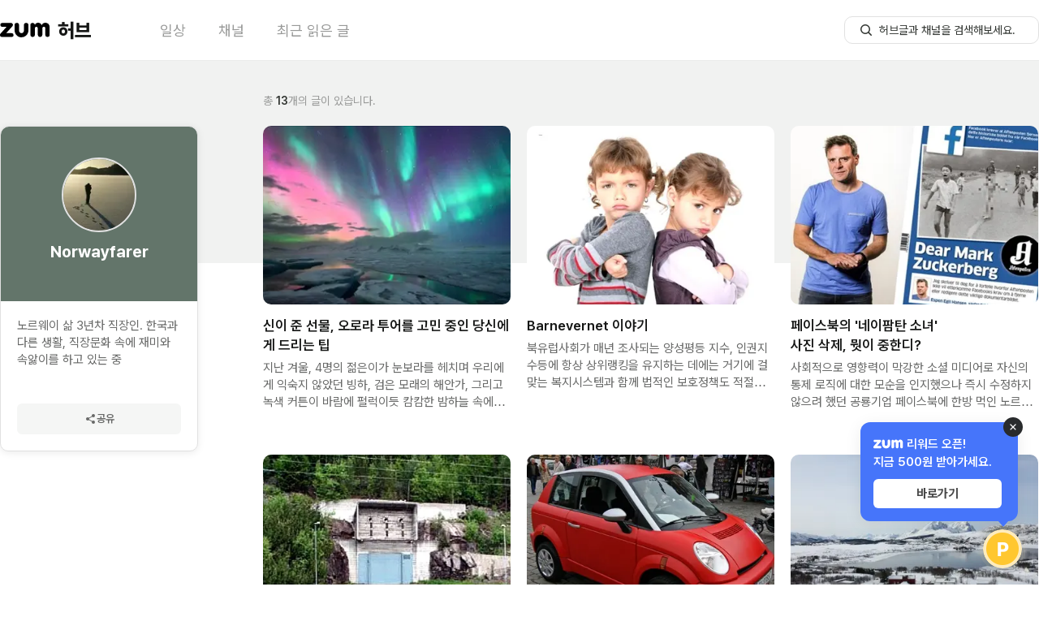

--- FILE ---
content_type: text/html; charset=utf-8
request_url: https://hub.zum.com/norwayfarer
body_size: 11836
content:
<!DOCTYPE html><html lang="ko"><head><meta charSet="utf-8"/><meta name="viewport" content="width=device-width"/><script></script><script id="taboola-script" async="">
              window._taboola = window._taboola || [];
              window._taboola.push({ homepage: 'auto' });
              !function (e, f, u, i) {
                if (!document.getElementById(i)){
                  e.async = 1;
                  e.src = u;
                  e.id = i;
                  f.parentNode.insertBefore(e, f);
                }
              }(document.createElement('script'),
              document.getElementsByTagName('script')[0],
             '//cdn.taboola.com/libtrc/zum-hub/loader.js',
              'tb_loader_script');
              if(window.performance && typeof window.performance.mark == 'function') {
                window.performance.mark('tbl_ic');
              }
            </script><script type="application/ld+json">{"@context":"https://schema.org","@type":"BreadcrumbList","itemListElement":[{"@type":"ListItem","position":1,"name":"홈","item":"https://hub.zum.com"},{"@type":"ListItem","position":2,"name":"채널","item":"https://hub.zum.com/author"},{"@type":"ListItem","position":3,"name":"Norwayfarer","item":"https://hub.zum.com/norwayfarer"}]}</script><title>채널 | 트렌디한 소식 및 정보, Norwayfarer 이야기- zum 허브</title><meta name="description" content="노르웨이 삶 3년차 직장인. 한국과 다른 생활, 직장문화 속에 재미와 속앓이를 하고 있는 중 - Norwayfarer에서 트렌디한 최신 정보를 알아보세요."/><meta property="hubzum:url" content="https://hub.zum.com/norwayfarer"/><link rel="canonical" href="https://hub.zum.com/norwayfarer"/><link rel="alternate" href="https://m.hub.zum.com/norwayfarer"/><meta property="fb:app_id" content="1455466434764810"/><meta property="og:type" content="article"/><meta property="og:image" content="http://static.hubzum.zumst.com/hubzum/2016/02/19/21/b04755c26f39408e925d0471786b7938.jpg"/><meta property="og:url" content="https://hub.zum.com/norwayfarer"/><meta property="og:title" content="채널 | 트렌디한 소식 및 정보, Norwayfarer 이야기- zum 허브"/><meta property="og:description" content="노르웨이 삶 3년차 직장인. 한국과 다른 생활, 직장문화 속에 재미와 속앓이를 하고 있는 중 - Norwayfarer에서 트렌디한 최신 정보를 알아보세요."/><meta property="dable:image" content="http://static.hubzum.zumst.com/hubzum/2016/02/19/21/b04755c26f39408e925d0471786b7938.jpg"/><meta name="twitter:card" content="summary_large_image"/><meta name="twitter:title" content="채널 | 트렌디한 소식 및 정보, Norwayfarer 이야기- zum 허브"/><meta name="twitter:description" content="노르웨이 삶 3년차 직장인. 한국과 다른 생활, 직장문화 속에 재미와 속앓이를 하고 있는 중 - Norwayfarer에서 트렌디한 최신 정보를 알아보세요."/><meta name="twitter:image" content="http://static.hubzum.zumst.com/hubzum/2016/02/19/21/b04755c26f39408e925d0471786b7938.jpg"/><meta name="twitter:url" content="https://hub.zum.com/norwayfarer"/><meta name="robots" content="max-image-preview:large"/><meta name="next-head-count" content="23"/><meta http-equiv="X-UA-Compatible" content="IE=edge"/><meta name="referrer" content="unsafe-url"/><meta name="naver-site-verification" content="84576b31f8a86246b6101fd995019448b2cda1b3"/><meta name="google-site-verification" content="qQaG9hl7lrEEnKT6pQ_uFKz2m6FqPQ0iyj46MqLnxp8"/><link rel="preload" as="style" crossorigin="" href="https://fonts.zumst.com/pretendard/pretendardvariable-subset.css"/><link rel="stylesheet" crossorigin="" href="https://fonts.zumst.com/pretendard/pretendardvariable-subset.css"/><link rel="preconnect" href="https://userapi.zum.com"/><link rel="dns-prefetch" href="https://userapi.zum.com"/><link rel="preconnect" href="http://estat.zum.com"/><link rel="dns-prefetch" href="http://estat.zum.com"/><link rel="search" type="application/opensearchdescription+xml" href="/opensearch.xml" title="zum 허브 검색"/><script>
              window.zum = window.zum || {};
              window.zum.hub = window.zum.hub || {};
              window.zum.hub.version = window.zum.hub.version || "1.35.0";
            </script><link rel="preload" href="/_next/static/css/6b2c9214692bde5c.css" as="style"/><link rel="stylesheet" href="/_next/static/css/6b2c9214692bde5c.css" data-n-g=""/><noscript data-n-css=""></noscript><script defer="" nomodule="" src="/_next/static/chunks/polyfills-78c92fac7aa8fdd8.js"></script><script id="sentry" src="/sentry.js" defer="" data-nscript="beforeInteractive"></script><script id="googleScript" src="https://securepubads.g.doubleclick.net/tag/js/gpt.js" defer="" data-nscript="beforeInteractive"></script><script src="https://pagead2.googlesyndication.com/pagead/js/adsbygoogle.js?client=ca-pub-7018381251782399" defer="" data-nscript="beforeInteractive"></script><script src="/_next/static/chunks/webpack-f57a52d89510f12e.js" defer=""></script><script src="/_next/static/chunks/framework-61c601c9a6d8fbda.js" defer=""></script><script src="/_next/static/chunks/main-0f67f54729687d79.js" defer=""></script><script src="/_next/static/chunks/pages/_app-b46927c2de002aed.js" defer=""></script><script src="/_next/static/chunks/834-ba214c8f4334d3d0.js" defer=""></script><script src="/_next/static/chunks/638-d73dfb5c97f4aad6.js" defer=""></script><script src="/_next/static/chunks/269-322054ce29f3172c.js" defer=""></script><script src="/_next/static/chunks/491-ecb5f0ca555f3456.js" defer=""></script><script src="/_next/static/chunks/455-c67feee3565c5d88.js" defer=""></script><script src="/_next/static/chunks/926-e7a95334f8a74dfe.js" defer=""></script><script src="/_next/static/chunks/771-f492e51f0da749c4.js" defer=""></script><script src="/_next/static/chunks/49-a4eb426368b2e86a.js" defer=""></script><script src="/_next/static/chunks/pages/%5Bslug%5D-20c438ac28bcd849.js" defer=""></script><script src="/_next/static/ddWNjcBlu4bX2W0-uDhsZ/_buildManifest.js" defer=""></script><script src="/_next/static/ddWNjcBlu4bX2W0-uDhsZ/_ssgManifest.js" defer=""></script></head><body><div id="__next"><style data-emotion="css-global 58wy03">body{color:#161716;font-size:15px;line-height:1.45em;background-color:#fff;font-family:"Pretendard Variable",Pretendard,-apple-system,BlinkMacSystemFont,system-ui,Roboto,"Helvetica Neue","Segoe UI","Apple SD Gothic Neo","Noto Sans KR","Malgun Gothic","Apple Color Emoji","Segoe UI Emoji","Segoe UI Symbol",sans-serif;font-weight:400;font-smooth:never;-webkit-font-smoothing:antialiased;-moz-osx-font-smoothing:grayscale;}button{display:-webkit-inline-box;display:-webkit-inline-flex;display:-ms-inline-flexbox;display:inline-flex;-webkit-box-pack:center;-ms-flex-pack:center;-webkit-justify-content:center;justify-content:center;-webkit-align-items:center;-webkit-box-align:center;-ms-flex-align:center;align-items:center;}div[data-google-query-id]{margin:0!important;}#vonvon-iframe{border-radius:10px;border:1px solid #EBECEB;overflow:hidden;-webkit-transition:height 0.3s ease-out;transition:height 0.3s ease-out;width:100%;height:0;}</style><!--$--><style data-emotion="css xvokd6">.css-xvokd6{width:100%;padding-top:75px;}</style><div class="css-xvokd6"><style data-emotion="css 1x6vrk7">.css-1x6vrk7{position:fixed;top:0;width:100%;background-color:#fff;border-bottom:1px solid #EBECEB;z-index:1500;}</style><div class="css-1x6vrk7"><style data-emotion="css 1n6xfoc">.css-1n6xfoc{width:1280px;height:74px;margin:0 auto;}</style><header class="css-1n6xfoc"><style data-emotion="css 1sm1w0r">.css-1sm1w0r{display:-webkit-box;display:-webkit-flex;display:-ms-flexbox;display:flex;-webkit-box-pack:justify;-webkit-justify-content:space-between;justify-content:space-between;-webkit-align-items:center;-webkit-box-align:center;-ms-flex-align:center;align-items:center;width:100%;height:100%;}</style><div class="css-1sm1w0r"><style data-emotion="css 18biwo">.css-18biwo{display:-webkit-inline-box;display:-webkit-inline-flex;display:-ms-inline-flexbox;display:inline-flex;-webkit-align-items:center;-webkit-box-align:center;-ms-flex-align:center;align-items:center;}</style><div class="css-18biwo"><div class="css-18biwo"><a aria-label="줌닷컴 이동" class="css-18biwo" href="https://zum.com/?cm=hubzum_gnb"><svg xmlns="http://www.w3.org/2000/svg" width="62" height="18" fill="none"><g fill="#000" clip-path="url(#a)"><path d="M14.331 12.788H7.668L15.3 4.33c.413-.48.635-1.096.624-1.73v-.047a2.387 2.387 0 0 0-.596-1.503h-.008a2.386 2.386 0 0 0-1.78-.8H2.764a2.349 2.349 0 0 0-2.12 1.339l-.014.027-.01.023A2.374 2.374 0 0 0 .4 2.644v.025a2.347 2.347 0 0 0 1.776 2.286h.02l.037.009c.182.042.368.063.555.061h5.355c-.23.259-7.272 8.109-7.584 8.451a2.22 2.22 0 0 0-.562 1.517v.192a2.353 2.353 0 0 0 2.375 2.387h11.96a2.39 2.39 0 0 0 0-4.78v-.004ZM55.738.005c-1.967 0-3.44 1.21-4.379 2.962-.682-1.278-1.53-2.283-2.836-2.714a5.456 5.456 0 0 0-1.625-.248c-1.562 0-3.357.957-3.899 2.625-.306-1.267-1.2-2.388-2.787-2.384h-.04a2.786 2.786 0 0 0-2.754 2.765v11.824a2.733 2.733 0 0 0 1.804 2.553l.032.012.024.01c.3.103.613.155.93.152.142 0 .284-.01.425-.032a2.754 2.754 0 0 0 2.362-2.702V6.973c0-1.022.765-1.96 1.79-1.96s1.792.938 1.792 1.96V14.835a2.742 2.742 0 0 0 2.142 2.659c.421.1.86.1 1.282 0a2.743 2.743 0 0 0 2.142-2.66v-7.93c0-1.02.765-1.886 1.79-1.886s1.79.5 1.79 1.521v8.198a.258.258 0 0 0 0 .044v.054a2.741 2.741 0 0 0 2.15 2.659c.419.1.856.1 1.276 0a2.742 2.742 0 0 0 2.15-2.66V6.219C61.076-.396 55.74.005 55.74.005ZM32.252.234a2.788 2.788 0 0 0-2.788 2.788v6.998c0 1.556-1.518 2.797-2.985 2.797-1.703 0-2.986-1.461-2.985-2.797V2.897a2.787 2.787 0 0 0-5.572.125v.012-.23 6.033c0 4.1 2.32 7.497 5.763 8.692.306.109 1.864.46 2.797.46a8.569 8.569 0 0 0 5.678-2.177c1.897-1.708 2.881-4.107 2.881-6.973V3.025a2.788 2.788 0 0 0-2.79-2.79Z"></path></g><defs><clipPath id="a"><path fill="#fff" d="M0 0h61.318v18H0z"></path></clipPath></defs></svg></a><a class="css-18biwo" href="/?cm=hubzum_gnb"><style data-emotion="css b4jyke">.css-b4jyke{font-size:24px;font-weight:800;margin-left:8.68px;}</style><h1 class="css-b4jyke">허브</h1></a></div><style data-emotion="css 1o2k976">.css-1o2k976{margin-left:84px;}</style><style data-emotion="css xxy10r">.css-xxy10r{display:-webkit-inline-box;display:-webkit-inline-flex;display:-ms-inline-flexbox;display:inline-flex;-webkit-align-items:center;-webkit-box-align:center;-ms-flex-align:center;align-items:center;font-size:18px;margin-left:84px;}.css-xxy10r>:not(:last-child){margin-right:40px;}</style><nav class="css-xxy10r"><style data-emotion="css 1tox0mw">.css-1tox0mw{display:inline-block;color:#989998;}</style><div data-active="false" class="css-1tox0mw"><a data-cm="daily" href="/?cm=hubzum_gnb"><span>일상</span></a></div><div data-active="false" class="css-1tox0mw"><a data-cm="author" href="/author?cm=hubzum_gnb"><span>채널</span></a></div><div data-active="false" class="css-1tox0mw"><a data-cm="latest" href="/latest?cm=hubzum_gnb"><span>최근 읽은 글</span></a></div></nav></div><div class="css-18biwo"><!--$--><form><style data-emotion="css 1hyuioz">.css-1hyuioz{position:absolute;z-index:-1!important;overflow:hidden!important;border:0!important;width:1px!important;height:1px!important;clip:rect(1px, 1px, 1px, 1px)!important;-webkit-clip-path:inset(50%)!important;clip-path:inset(50%)!important;}</style><label for=":R1akpj6:" class="css-1hyuioz">검색</label><style data-emotion="css 79elbk">.css-79elbk{position:relative;}</style><div class="css-79elbk"><style data-emotion="css 1o0ijwe">.css-1o0ijwe{position:absolute;left:18px;bottom:50%;-webkit-transform:translate(0, 50%);-moz-transform:translate(0, 50%);-ms-transform:translate(0, 50%);transform:translate(0, 50%);}</style><button type="submit" aria-label="허브글 검색 버튼" class="css-1o0ijwe"><svg width="18" height="18" viewBox="0 0 18 18" fill="none"><circle cx="8" cy="8" r="5.25" stroke="#313531" stroke-width="1.5"></circle><rect x="11" y="12.0625" width="1.5" height="6" rx="0.75" transform="rotate(-45 11 12.0625)" fill="#313531"></rect></svg></button><style data-emotion="css m2mgzk">.css-m2mgzk{width:240px;height:34px;line-height:1.45;font-size:14px;font-weight:400;border-radius:10px;border:1px solid #E1E1E1;padding:7px 18px 7px 42px;color:#313531;}.css-m2mgzk::-ms-clear{display:none;width:0;height:0;}.css-m2mgzk::-ms-reveal{display:none;width:0;height:0;}.css-m2mgzk::-webkit-search-decoration,.css-m2mgzk::-webkit-search-cancel-button,.css-m2mgzk::-webkit-search-results-button,.css-m2mgzk::-webkit-search-results-decoration{display:none;}.css-m2mgzk::-webkit-input-placeholder{font-size:14px;font-weight:400;color:#313531;}.css-m2mgzk::-moz-placeholder{font-size:14px;font-weight:400;color:#313531;}.css-m2mgzk:-ms-input-placeholder{font-size:14px;font-weight:400;color:#313531;}.css-m2mgzk::placeholder{font-size:14px;font-weight:400;color:#313531;}.css-m2mgzk:focus{outline:none;border:1px solid;border-color:#27CC9B;}</style><input id=":R1akpj6:" type="search" name=":R1akpj6:" placeholder="허브글과 채널을 검색해보세요." autoComplete="off" maxLength="15" class="css-m2mgzk" value=""/></div></form><!--/$--></div></div></header></div><main><style data-emotion="css 1ynwstu">.css-1ynwstu{max-width:1280px;margin:0 auto;}</style><div class="css-1ynwstu"><div style="position:absolute;visibility:hidden;width:0;height:0"></div><style data-emotion="css-global 1a8mz0y">body{background-image:linear-gradient(#F1F2F1 0, #F1F2F1 324px, #fff 324px);}</style><style data-emotion="css zz6ui9">.css-zz6ui9{display:-webkit-box;display:-webkit-flex;display:-ms-flexbox;display:flex;-webkit-align-items:flex-start;-webkit-box-align:flex-start;-ms-flex-align:flex-start;align-items:flex-start;min-height:1024px;}</style><div class="css-zz6ui9"><style data-emotion="css 111wzfs">.css-111wzfs{position:-webkit-sticky;position:sticky;top:115px;right:0;margin-top:80px;}</style><div class="css-111wzfs"><style data-emotion="css 83216">.css-83216{background:#fff;width:242px;display:inline-block;box-shadow:0px 2px 10px rgba(0, 0, 0, 0.08);border-radius:10px;border:0.5px #E1E1E1 solid;}</style><div class="css-83216"><style data-emotion="css 1m4auqq">.css-1m4auqq{background:#63756A;border-radius:10px 10px 0 0;color:#FFF;display:-webkit-box;display:-webkit-flex;display:-ms-flexbox;display:flex;-webkit-flex-direction:column;-ms-flex-direction:column;flex-direction:column;-webkit-align-items:center;-webkit-box-align:center;-ms-flex-align:center;align-items:center;padding:38px 20px 24px;}</style><div class="css-1m4auqq"><style data-emotion="css tuzco7">.css-tuzco7{border-radius:50%;width:88px;height:88px;display:inline-block;overflow:hidden;border:2px solid #E1E1E1;}</style><div class="css-tuzco7"><style data-emotion="css 1szlqcb">.css-1szlqcb{position:relative;width:88px;height:88px;overflow:hidden;border-radius:10px;background-color:#F1F2F1;}</style><div class="css-1szlqcb"><style data-emotion="css 1phd9a0">.css-1phd9a0{object-fit:cover;}</style><img alt="노르웨이 삶 3년차 직장인. 한국과 다른 생활, 직장문화 속에 재미와 속앓이를 하고 있는 중" data-thumb-url="https://static.hubzum.zumst.com/hubzum/2016/02/19/21/b04755c26f39408e925d0471786b7938.jpg" loading="lazy" width="88" height="88" decoding="async" data-nimg="1" class="css-1phd9a0" style="color:transparent" srcSet="/_next/image?url=https%3A%2F%2Fstatic.hubzum.zumst.com%2Fhubzum%2F2016%2F02%2F19%2F21%2Fb04755c26f39408e925d0471786b7938.jpg&amp;w=96&amp;q=75 1x, /_next/image?url=https%3A%2F%2Fstatic.hubzum.zumst.com%2Fhubzum%2F2016%2F02%2F19%2F21%2Fb04755c26f39408e925d0471786b7938.jpg&amp;w=256&amp;q=75 2x" src="/_next/image?url=https%3A%2F%2Fstatic.hubzum.zumst.com%2Fhubzum%2F2016%2F02%2F19%2F21%2Fb04755c26f39408e925d0471786b7938.jpg&amp;w=256&amp;q=75"/></div></div><style data-emotion="css 1hel5t0">.css-1hel5t0{margin-top:14px;margin-bottom:25.75px;font-size:20px;text-align:center;max-width:220px;color:#fff;}</style><style data-emotion="css d03nup">.css-d03nup{font-size:24px;font-weight:700;color:#161716;margin-top:14px;margin-bottom:25.75px;font-size:20px;text-align:center;max-width:220px;color:#fff;}</style><h3 class="css-d03nup">Norwayfarer</h3></div><style data-emotion="css 1wkv9bm">.css-1wkv9bm{padding:20px;overflow:hidden;}</style><div class="css-1wkv9bm"><style data-emotion="css 1q4s8nu">.css-1q4s8nu{color:#676867;font-size:15px;font-weight:400;word-wrap:break-word;margin-bottom:20px;line-height:145%;min-height:66px;}</style><p class="css-1q4s8nu">노르웨이 삶 3년차 직장인. 한국과 다른 생활, 직장문화 속에 재미와 속앓이를 하고 있는 중</p><style data-emotion="css 1bmqo45">.css-1bmqo45{display:-webkit-box;display:-webkit-flex;display:-ms-flexbox;display:flex;gap:8px;padding-top:20px;}</style><div class="css-1bmqo45"><style data-emotion="css r096t1">.css-r096t1{width:100%;height:38px;background:rgba(225, 227, 225, 0.34);border-radius:6px;display:-webkit-box;display:-webkit-flex;display:-ms-flexbox;display:flex;gap:2px;-webkit-align-items:center;-webkit-box-align:center;-ms-flex-align:center;align-items:center;-webkit-box-pack:center;-ms-flex-pack:center;-webkit-justify-content:center;justify-content:center;}</style><button type="button" class="css-r096t1"><style data-emotion="css 1gjdcuu">button:hover .css-1gjdcuu circle{fill:#27CC9B;}button:hover .css-1gjdcuu path{stroke:#27CC9B;}</style><svg xmlns="http://www.w3.org/2000/svg" width="16" height="16" fill="none" class="css-1gjdcuu"><circle cx="12" cy="4" r="2" fill="#676867"></circle><path stroke="#676867" stroke-linecap="round" stroke-linejoin="round" d="M12 4 5 8l7 4"></path><circle cx="5" cy="8" r="2" fill="#676867"></circle><circle cx="12" cy="12" r="2" fill="#676867"></circle></svg><style data-emotion="css byxd3i">.css-byxd3i{margin-top:1px;color:#676867;font-size:13px;font-weight:600;line-height:16px;}button:hover .css-byxd3i{color:#27CC9B;}</style><span class="css-byxd3i">공유</span></button></div></div></div></div><style data-emotion="css 17kky6y">.css-17kky6y{-webkit-flex:1;-ms-flex:1;flex:1;margin-left:80px;}.css-17kky6y>:last-of-type{margin-bottom:0;}</style><div class="css-17kky6y"><style data-emotion="css 1kqs468">.css-1kqs468{position:relative;height:80px;}</style><div class="css-1kqs468"><style data-emotion="css bxs7zp">.css-bxs7zp{position:absolute;bottom:20px;color:#989998;font-size:14px;}</style><div class="css-bxs7zp">총<!-- --> <style data-emotion="css 1oi29oe">.css-1oi29oe{font-weight:600;color:#313531;}</style><span class="css-1oi29oe">13</span>개의 글이 있습니다.</div></div><style data-emotion="css 485ol6">.css-485ol6{margin-bottom:54px;}</style><div class="css-485ol6"><style data-emotion="css 2imjyh">.css-2imjyh{display:-webkit-box;display:-webkit-flex;display:-ms-flexbox;display:flex;-webkit-box-flex-wrap:wrap;-webkit-flex-wrap:wrap;-ms-flex-wrap:wrap;flex-wrap:wrap;}</style><ul class="css-2imjyh"><style data-emotion="css 1fbnnot">.css-1fbnnot:not(:nth-of-type(3n+1)){margin-left:20px;}.css-1fbnnot:nth-of-type(3)~li{margin-top:54px;}</style><li class="css-1fbnnot"><style data-emotion="css 186seek">.css-186seek{width:305px;}</style><div class="css-186seek"><a href="/norwayfarer/%EC%8B%A0%EC%9D%B4-%EC%A4%80-%EC%84%A0%EB%AC%BC-%EC%98%A4%EB%A1%9C%EB%9D%BC-%ED%88%AC%EC%96%B4%EB%A5%BC-%EA%B3%A0%EB%AF%BC-%EC%A4%91%EC%9D%B8-%EB%8B%B9%EC%8B%A0%EC%97%90%EA%B2%8C-%EB%93%9C%EB%A6%AC%EB%8A%94-%ED%8C%81-5723?cm=hubzum_author_article"><style data-emotion="css 1cd8nnu">.css-1cd8nnu{margin-bottom:14px;}</style><style data-emotion="css 1da3fz2">.css-1da3fz2{position:relative;width:305px;height:220px;overflow:hidden;border-radius:10px;background-color:#F1F2F1;-webkit-transition:all 0.3s;transition:all 0.3s;}.css-1da3fz2:hover{-webkit-transform:translateY(-10px);-moz-transform:translateY(-10px);-ms-transform:translateY(-10px);transform:translateY(-10px);box-shadow:0px 5px 15px 0px rgba(0, 0, 0, 0.15);}</style><div class="css-1cd8nnu css-1da3fz2"><style data-emotion="css 1phd9a0">.css-1phd9a0{object-fit:cover;}</style><img alt="신이 준 선물, 오로라 투어를 고민 중인 당신에게 드리는 팁" data-thumb-url="https://static.hubzum.zumst.com/hubzum/2016/09/29/10/e873dc5a661346489f06e4a55f376419.jpg" loading="lazy" width="305" height="220" decoding="async" data-nimg="1" class="css-1phd9a0" style="color:transparent" srcSet="/_next/image?url=https%3A%2F%2Fstatic.hubzum.zumst.com%2Fhubzum%2F2016%2F09%2F29%2F10%2Fe873dc5a661346489f06e4a55f376419.jpg&amp;w=384&amp;q=75 1x, /_next/image?url=https%3A%2F%2Fstatic.hubzum.zumst.com%2Fhubzum%2F2016%2F09%2F29%2F10%2Fe873dc5a661346489f06e4a55f376419.jpg&amp;w=640&amp;q=75 2x" src="/_next/image?url=https%3A%2F%2Fstatic.hubzum.zumst.com%2Fhubzum%2F2016%2F09%2F29%2F10%2Fe873dc5a661346489f06e4a55f376419.jpg&amp;w=640&amp;q=75"/></div><style data-emotion="css 5t3mbs">.css-5t3mbs{display:-webkit-box;text-overflow:ellipsis;-webkit-box-orient:vertical;-webkit-line-clamp:2;overflow:hidden;max-height:49.3px;color:#161716;font-size:17px;font-weight:600;line-height:1.45em;}.css-5t3mbs>mark,.css-5t3mbs>strong{color:#FF3CB1;font-weight:700;background-color:transparent;}</style><div class="css-5t3mbs">신이 준 선물, 오로라 투어를 고민 중인 당신에게 드리는 팁</div><style data-emotion="css 19ug521">.css-19ug521{margin-top:6px;}</style><style data-emotion="css 1a9prnu">.css-1a9prnu{display:-webkit-box;text-overflow:ellipsis;-webkit-box-orient:vertical;-webkit-line-clamp:3;overflow:hidden;max-height:65.25px;color:#676867;font-size:15px;line-height:1.45em;margin-top:6px;}.css-1a9prnu>mark,.css-1a9prnu>strong{color:#FF3CB1;font-weight:700;background-color:transparent;}</style><div class="css-1a9prnu">지난 겨울, 4명의 젊은이가 눈보라를 헤치며 우리에게 익숙지 않았던 빙하, 검은 모래의 해안가, 그리고 녹색 커튼이 바람에 펄럭이듯 캄캄한 밤하늘 속에서 빛나는 오로라를 TV 화면</div></a></div></li><li class="css-1fbnnot"><div class="css-186seek"><a href="/norwayfarer/barnevernet-%EC%9D%B4%EC%95%BC%EA%B8%B0-5682?cm=hubzum_author_article"><style data-emotion="css 1da3fz2">.css-1da3fz2{position:relative;width:305px;height:220px;overflow:hidden;border-radius:10px;background-color:#F1F2F1;-webkit-transition:all 0.3s;transition:all 0.3s;}.css-1da3fz2:hover{-webkit-transform:translateY(-10px);-moz-transform:translateY(-10px);-ms-transform:translateY(-10px);transform:translateY(-10px);box-shadow:0px 5px 15px 0px rgba(0, 0, 0, 0.15);}</style><div class="css-1cd8nnu css-1da3fz2"><style data-emotion="css 1phd9a0">.css-1phd9a0{object-fit:cover;}</style><img alt="Barnevernet 이야기" data-thumb-url="https://static.hubzum.zumst.com/hubzum/2016/09/26/18/6098901bb2fd466193ad6f500a80fc49.jpg" loading="lazy" width="305" height="220" decoding="async" data-nimg="1" class="css-1phd9a0" style="color:transparent" srcSet="/_next/image?url=https%3A%2F%2Fstatic.hubzum.zumst.com%2Fhubzum%2F2016%2F09%2F26%2F18%2F6098901bb2fd466193ad6f500a80fc49.jpg&amp;w=384&amp;q=75 1x, /_next/image?url=https%3A%2F%2Fstatic.hubzum.zumst.com%2Fhubzum%2F2016%2F09%2F26%2F18%2F6098901bb2fd466193ad6f500a80fc49.jpg&amp;w=640&amp;q=75 2x" src="/_next/image?url=https%3A%2F%2Fstatic.hubzum.zumst.com%2Fhubzum%2F2016%2F09%2F26%2F18%2F6098901bb2fd466193ad6f500a80fc49.jpg&amp;w=640&amp;q=75"/></div><div class="css-5t3mbs">Barnevernet 이야기</div><div class="css-1a9prnu">북유럽사회가 매년 조사되는 양성평등 지수, 인권지수등에 항상 상위랭킹을 유지하는 데에는 거기에 걸맞는 복지시스템과 함께 법적인 보호정책도 적절하게 운영이 되기 때문라 생각됩니다. </div></a></div></li><li class="css-1fbnnot"><div class="css-186seek"><a href="/norwayfarer/%ED%8E%98%EC%9D%B4%EC%8A%A4%EB%B6%81%EC%9D%98-%EB%84%A4%EC%9D%B4%ED%8C%9C%ED%83%84-%EC%86%8C%EB%85%80-%EC%82%AC%EC%A7%84-%EC%82%AD%EC%A0%9C-%EB%AD%A3%EC%9D%B4-%EC%A4%91%ED%95%9C%EB%94%94-5604?cm=hubzum_author_article"><style data-emotion="css 1da3fz2">.css-1da3fz2{position:relative;width:305px;height:220px;overflow:hidden;border-radius:10px;background-color:#F1F2F1;-webkit-transition:all 0.3s;transition:all 0.3s;}.css-1da3fz2:hover{-webkit-transform:translateY(-10px);-moz-transform:translateY(-10px);-ms-transform:translateY(-10px);transform:translateY(-10px);box-shadow:0px 5px 15px 0px rgba(0, 0, 0, 0.15);}</style><div class="css-1cd8nnu css-1da3fz2"><style data-emotion="css 1phd9a0">.css-1phd9a0{object-fit:cover;}</style><img alt="페이스북의 &#x27;네이팜탄 소녀&#x27;&lt;br&gt;사진 삭제, 뭣이 중한디? " data-thumb-url="https://static.hubzum.zumst.com/hubzum/2016/09/21/14/6ddaacfd23874e08935b2c5e23005e16.jpg" loading="lazy" width="305" height="220" decoding="async" data-nimg="1" class="css-1phd9a0" style="color:transparent" srcSet="/_next/image?url=https%3A%2F%2Fstatic.hubzum.zumst.com%2Fhubzum%2F2016%2F09%2F21%2F14%2F6ddaacfd23874e08935b2c5e23005e16.jpg&amp;w=384&amp;q=75 1x, /_next/image?url=https%3A%2F%2Fstatic.hubzum.zumst.com%2Fhubzum%2F2016%2F09%2F21%2F14%2F6ddaacfd23874e08935b2c5e23005e16.jpg&amp;w=640&amp;q=75 2x" src="/_next/image?url=https%3A%2F%2Fstatic.hubzum.zumst.com%2Fhubzum%2F2016%2F09%2F21%2F14%2F6ddaacfd23874e08935b2c5e23005e16.jpg&amp;w=640&amp;q=75"/></div><div class="css-5t3mbs">페이스북의 &#x27;네이팜탄 소녀&#x27;<br/>사진 삭제, 뭣이 중한디? </div><div class="css-1a9prnu">사회적으로 영향력이 막강한 소셜 미디어로 자신의 통제 로직에 대한 모순을 인지했으나 즉시 수정하지 않으려 했던 공룡기업 페이스북에 한방 먹인 노르웨이 총리 이야기를 해볼까 합니다.</div></a></div></li><li class="css-1fbnnot"><div class="css-186seek"><a href="/norwayfarer/%EB%85%B8%EB%A5%B4%EC%9B%A8%EC%9D%B4%EA%B0%80-%EC%A0%84%EA%B8%B0%EC%B0%A8-%EC%B2%9C%EA%B5%AD-%EB%90%9C-%EC%A7%84%EC%A7%9C-%EC%9D%B4%EC%9C%A0-5123?cm=hubzum_author_article"><style data-emotion="css 1da3fz2">.css-1da3fz2{position:relative;width:305px;height:220px;overflow:hidden;border-radius:10px;background-color:#F1F2F1;-webkit-transition:all 0.3s;transition:all 0.3s;}.css-1da3fz2:hover{-webkit-transform:translateY(-10px);-moz-transform:translateY(-10px);-ms-transform:translateY(-10px);transform:translateY(-10px);box-shadow:0px 5px 15px 0px rgba(0, 0, 0, 0.15);}</style><div class="css-1cd8nnu css-1da3fz2"><style data-emotion="css 1phd9a0">.css-1phd9a0{object-fit:cover;}</style><img alt="노르웨이가 전기차 천국 된&lt;br&gt;진짜 이유" data-thumb-url="https://static.hubzum.zumst.com/hubzum/2016/08/10/17/84df2d6fdfec418caa3b59037320622f.jpg" loading="lazy" width="305" height="220" decoding="async" data-nimg="1" class="css-1phd9a0" style="color:transparent" srcSet="/_next/image?url=https%3A%2F%2Fstatic.hubzum.zumst.com%2Fhubzum%2F2016%2F08%2F10%2F17%2F84df2d6fdfec418caa3b59037320622f.jpg&amp;w=384&amp;q=75 1x, /_next/image?url=https%3A%2F%2Fstatic.hubzum.zumst.com%2Fhubzum%2F2016%2F08%2F10%2F17%2F84df2d6fdfec418caa3b59037320622f.jpg&amp;w=640&amp;q=75 2x" src="/_next/image?url=https%3A%2F%2Fstatic.hubzum.zumst.com%2Fhubzum%2F2016%2F08%2F10%2F17%2F84df2d6fdfec418caa3b59037320622f.jpg&amp;w=640&amp;q=75"/></div><div class="css-5t3mbs">노르웨이가 전기차 천국 된<br/>진짜 이유</div><div class="css-1a9prnu">전기차 보급을 고려하는 우리나라에서 아직 해결되지 않고 있는 문제 가운데 하나가 충전소일 것입니다. 어떤 종류를 몇개나 어디에 설치해야 하는지 정부와 지자체는 많은 고민을 하고 있</div></a></div></li><li class="css-1fbnnot"><div class="css-186seek"><a href="/norwayfarer/%EC%A0%84%EA%B8%B0%EC%B0%A8-%EC%9D%B4%EB%9E%98%EB%8F%84-%EC%95%88-%ED%83%80%EC%8B%A4%EB%9E%98%EC%9A%94-4650?cm=hubzum_author_article"><style data-emotion="css 1da3fz2">.css-1da3fz2{position:relative;width:305px;height:220px;overflow:hidden;border-radius:10px;background-color:#F1F2F1;-webkit-transition:all 0.3s;transition:all 0.3s;}.css-1da3fz2:hover{-webkit-transform:translateY(-10px);-moz-transform:translateY(-10px);-ms-transform:translateY(-10px);transform:translateY(-10px);box-shadow:0px 5px 15px 0px rgba(0, 0, 0, 0.15);}</style><div class="css-1cd8nnu css-1da3fz2"><style data-emotion="css 1phd9a0">.css-1phd9a0{object-fit:cover;}</style><img alt="전기차, 이래도&lt;br&gt;안 타실래요?" data-thumb-url="https://static.hubzum.zumst.com/hubzum/2016/06/29/15/0d3bddd029ed494cbbfad76e25bdf486.jpg" loading="lazy" width="305" height="220" decoding="async" data-nimg="1" class="css-1phd9a0" style="color:transparent" srcSet="/_next/image?url=https%3A%2F%2Fstatic.hubzum.zumst.com%2Fhubzum%2F2016%2F06%2F29%2F15%2F0d3bddd029ed494cbbfad76e25bdf486.jpg&amp;w=384&amp;q=75 1x, /_next/image?url=https%3A%2F%2Fstatic.hubzum.zumst.com%2Fhubzum%2F2016%2F06%2F29%2F15%2F0d3bddd029ed494cbbfad76e25bdf486.jpg&amp;w=640&amp;q=75 2x" src="/_next/image?url=https%3A%2F%2Fstatic.hubzum.zumst.com%2Fhubzum%2F2016%2F06%2F29%2F15%2F0d3bddd029ed494cbbfad76e25bdf486.jpg&amp;w=640&amp;q=75"/></div><div class="css-5t3mbs">전기차, 이래도<br/>안 타실래요?</div><div class="css-1a9prnu">전기차를 위한 모든 것은 준비되었다. 선택은 당신의 몫!   5년여 전부터 환경오염과 석유에너지 문제의 대안이자 배터리 등 핵심부품의 기술적인 진보를 통해 친환경 차량의 해법으로 </div></a></div></li><li class="css-1fbnnot"><div class="css-186seek"><a href="/norwayfarer/%EA%B0%90%EB%8F%99%EA%B3%BC-%ED%83%84%EC%84%B1%EC%9D%84-%EB%B3%B4%EC%9E%A5%ED%95%98%EB%8A%94-%ED%99%98%EC%83%81%EC%9D%98-%EB%85%B8%EB%A5%B4%EC%9B%A8%EC%9D%B4-%EB%93%9C%EB%9D%BC%EC%9D%B4%EB%B8%8C-%EC%BD%94%EC%8A%A4-3-4481?cm=hubzum_author_article"><style data-emotion="css 1da3fz2">.css-1da3fz2{position:relative;width:305px;height:220px;overflow:hidden;border-radius:10px;background-color:#F1F2F1;-webkit-transition:all 0.3s;transition:all 0.3s;}.css-1da3fz2:hover{-webkit-transform:translateY(-10px);-moz-transform:translateY(-10px);-ms-transform:translateY(-10px);transform:translateY(-10px);box-shadow:0px 5px 15px 0px rgba(0, 0, 0, 0.15);}</style><div class="css-1cd8nnu css-1da3fz2"><style data-emotion="css 1phd9a0">.css-1phd9a0{object-fit:cover;}</style><img alt="감동과 탄성을 보장하는&lt;br&gt;환상의 노르웨이 드라이브 코스 (3)" data-thumb-url="https://static.hubzum.zumst.com/hubzum/2016/06/08/15/c23ecd91c9f24073a13727bc671b91f4.jpg" loading="lazy" width="305" height="220" decoding="async" data-nimg="1" class="css-1phd9a0" style="color:transparent" srcSet="/_next/image?url=https%3A%2F%2Fstatic.hubzum.zumst.com%2Fhubzum%2F2016%2F06%2F08%2F15%2Fc23ecd91c9f24073a13727bc671b91f4.jpg&amp;w=384&amp;q=75 1x, /_next/image?url=https%3A%2F%2Fstatic.hubzum.zumst.com%2Fhubzum%2F2016%2F06%2F08%2F15%2Fc23ecd91c9f24073a13727bc671b91f4.jpg&amp;w=640&amp;q=75 2x" src="/_next/image?url=https%3A%2F%2Fstatic.hubzum.zumst.com%2Fhubzum%2F2016%2F06%2F08%2F15%2Fc23ecd91c9f24073a13727bc671b91f4.jpg&amp;w=640&amp;q=75"/></div><div class="css-5t3mbs">감동과 탄성을 보장하는<br/>환상의 노르웨이 드라이브 코스 (3)</div><div class="css-1a9prnu">지난 2회에 걸처 많은 이들에게 알려진 노르웨이 중남부의 투어리스트 루트를 중심으로 설명을 했으나 이번글에서는 상대적으로 알려지지 않았고 접근하기가 쉽지는 않으나 한번 다녀 온 사</div></a></div></li><li class="css-1fbnnot"><div class="css-186seek"><a href="/norwayfarer/%EA%B0%90%EB%8F%99%EA%B3%BC-%ED%83%84%EC%84%B1%EC%9D%84-%EB%B3%B4%EC%9E%A5%ED%95%98%EB%8A%94-%ED%99%98%EC%83%81%EC%9D%98-%EB%85%B8%EB%A5%B4%EC%9B%A8%EC%9D%B4-%EB%93%9C%EB%9D%BC%EC%9D%B4%EB%B8%8C-%EC%BD%94%EC%8A%A4-2-4366?cm=hubzum_author_article"><style data-emotion="css 1da3fz2">.css-1da3fz2{position:relative;width:305px;height:220px;overflow:hidden;border-radius:10px;background-color:#F1F2F1;-webkit-transition:all 0.3s;transition:all 0.3s;}.css-1da3fz2:hover{-webkit-transform:translateY(-10px);-moz-transform:translateY(-10px);-ms-transform:translateY(-10px);transform:translateY(-10px);box-shadow:0px 5px 15px 0px rgba(0, 0, 0, 0.15);}</style><div class="css-1cd8nnu css-1da3fz2"><style data-emotion="css 1phd9a0">.css-1phd9a0{object-fit:cover;}</style><img alt="감동과 탄성을 보장하는&lt;br&gt;환상의 노르웨이 드라이브 코스 (2)" data-thumb-url="https://static.hubzum.zumst.com/hubzum/2016/05/25/10/a70bce28124a40679172592490f0c027.jpg" loading="lazy" width="305" height="220" decoding="async" data-nimg="1" class="css-1phd9a0" style="color:transparent" srcSet="/_next/image?url=https%3A%2F%2Fstatic.hubzum.zumst.com%2Fhubzum%2F2016%2F05%2F25%2F10%2Fa70bce28124a40679172592490f0c027.jpg&amp;w=384&amp;q=75 1x, /_next/image?url=https%3A%2F%2Fstatic.hubzum.zumst.com%2Fhubzum%2F2016%2F05%2F25%2F10%2Fa70bce28124a40679172592490f0c027.jpg&amp;w=640&amp;q=75 2x" src="/_next/image?url=https%3A%2F%2Fstatic.hubzum.zumst.com%2Fhubzum%2F2016%2F05%2F25%2F10%2Fa70bce28124a40679172592490f0c027.jpg&amp;w=640&amp;q=75"/></div><div class="css-5t3mbs">감동과 탄성을 보장하는<br/>환상의 노르웨이 드라이브 코스 (2)</div><div class="css-1a9prnu">지난편에 이어 노르웨이 피오르드 대표 사진으로 자주 등장하는 유명한 피오르드 게이랑에르(Geiranger)와 국내 SUV 광고에 등장해 익숙해진 대서양길(atlanterhavsve</div></a></div></li><li class="css-1fbnnot"><div class="css-186seek"><a href="/norwayfarer/%EA%B0%90%EB%8F%99%EA%B3%BC-%ED%83%84%EC%84%B1%EC%9D%84-%EB%B3%B4%EC%9E%A5%ED%95%98%EB%8A%94-%ED%99%98%EC%83%81%EC%9D%98-%EB%85%B8%EB%A5%B4%EC%9B%A8%EC%9D%B4-%EB%93%9C%EB%9D%BC%EC%9D%B4%EB%B8%8C-%EC%BD%94%EC%8A%A4-1-4259?cm=hubzum_author_article"><style data-emotion="css 1da3fz2">.css-1da3fz2{position:relative;width:305px;height:220px;overflow:hidden;border-radius:10px;background-color:#F1F2F1;-webkit-transition:all 0.3s;transition:all 0.3s;}.css-1da3fz2:hover{-webkit-transform:translateY(-10px);-moz-transform:translateY(-10px);-ms-transform:translateY(-10px);transform:translateY(-10px);box-shadow:0px 5px 15px 0px rgba(0, 0, 0, 0.15);}</style><div class="css-1cd8nnu css-1da3fz2"><style data-emotion="css 1phd9a0">.css-1phd9a0{object-fit:cover;}</style><img alt="감동과 탄성을 보장하는&lt;br&gt;환상의 노르웨이 드라이브 코스 (1)" data-thumb-url="https://static.hubzum.zumst.com/hubzum/2016/05/12/17/8660ad4262284c30a9096b830318d655.jpg" loading="lazy" width="305" height="220" decoding="async" data-nimg="1" class="css-1phd9a0" style="color:transparent" srcSet="/_next/image?url=https%3A%2F%2Fstatic.hubzum.zumst.com%2Fhubzum%2F2016%2F05%2F12%2F17%2F8660ad4262284c30a9096b830318d655.jpg&amp;w=384&amp;q=75 1x, /_next/image?url=https%3A%2F%2Fstatic.hubzum.zumst.com%2Fhubzum%2F2016%2F05%2F12%2F17%2F8660ad4262284c30a9096b830318d655.jpg&amp;w=640&amp;q=75 2x" src="/_next/image?url=https%3A%2F%2Fstatic.hubzum.zumst.com%2Fhubzum%2F2016%2F05%2F12%2F17%2F8660ad4262284c30a9096b830318d655.jpg&amp;w=640&amp;q=75"/></div><div class="css-5t3mbs">감동과 탄성을 보장하는<br/>환상의 노르웨이 드라이브 코스 (1)</div><div class="css-1a9prnu">좌우로 펼쳐지는 아름다운 피오르드와 계곡, 끊임없이 펼쳐지는 한 장의 그림과 같은 풍경 속에 한가롭게 풀 뜯는 양과 사슴들에 마음이 끌려 텐트 야영을 하며 밤늦도록 레포츠와 하이킹</div></a></div></li><li class="css-1fbnnot"><div class="css-186seek"><a href="/norwayfarer/%EB%AD%98-%ED%83%80%EB%9F%AC-%EB%82%98%EA%B0%80%EC%8B%9C%EB%82%98%EC%9A%94-4169?cm=hubzum_author_article"><style data-emotion="css 1da3fz2">.css-1da3fz2{position:relative;width:305px;height:220px;overflow:hidden;border-radius:10px;background-color:#F1F2F1;-webkit-transition:all 0.3s;transition:all 0.3s;}.css-1da3fz2:hover{-webkit-transform:translateY(-10px);-moz-transform:translateY(-10px);-ms-transform:translateY(-10px);transform:translateY(-10px);box-shadow:0px 5px 15px 0px rgba(0, 0, 0, 0.15);}</style><div class="css-1cd8nnu css-1da3fz2"><style data-emotion="css 1phd9a0">.css-1phd9a0{object-fit:cover;}</style><img alt="뭘 타러 나가시나요" data-thumb-url="" width="305" height="220" decoding="async" data-nimg="1" class="css-1phd9a0" style="color:transparent" src="[data-uri]"/></div><div class="css-5t3mbs">뭘 타러 나가시나요</div><div class="css-1a9prnu">뭘 타러 나가시나요? 그럼 헬멧부터 먼저 챙기세요~  최근엔 자전거/스키 동호회들과 인식의 변화를 통해 헬멧 착용이 점점 늘어나긴 하나 아직 많은 라이더와 스키어들에겐 헬멧은 아직</div></a></div></li></ul><div></div></div></div></div></div><style data-emotion="css 7yk6t3">.css-7yk6t3{display:-webkit-box;display:-webkit-flex;display:-ms-flexbox;display:flex;-webkit-flex-direction:column;-ms-flex-direction:column;flex-direction:column;position:fixed;left:50%;-webkit-transform:translateX(-50%);-moz-transform:translateX(-50%);-ms-transform:translateX(-50%);transform:translateX(-50%);width:50px;height:50px;bottom:40px;z-index:100;}@media (min-width: 1440px){.css-7yk6t3{right:50px;bottom:50px;}}</style><div class="css-7yk6t3"></div></main></div><!--/$--></div><script id="__NEXT_DATA__" type="application/json">{"props":{"pageProps":{"layout":{"type":"channel"},"page":{"type":"channel","channelId":"norwayfarer","channel":{"idx":197,"name":"Norwayfarer","hubUrl":"norwayfarer","company":"","url":"","image":"http://static.hubzum.zumst.com/hubzum/2016/02/19/21/b04755c26f39408e925d0471786b7938.jpg","profile":"노르웨이 삶 3년차 직장인. 한국과 다른 생활, 직장문화 속에 재미와 속앓이를 하고 있는 중"},"count":13,"mediaContents":[{"idx":5723,"title":"신이 준 선물, 오로라 투어를 고민 중인 당신에게 드리는 팁","summary":"지난 겨울, 4명의 젊은이가 눈보라를 헤치며 우리에게 익숙지 않았던 빙하, 검은 모래의 해안가, 그리고 녹색 커튼이 바람에 펄럭이듯 캄캄한 밤하늘 속에서 빛나는 오로라를 TV 화면","thumbnail":"http://static.hubzum.zumst.com/hubzum/2016/09/29/10/e873dc5a661346489f06e4a55f376419.jpg","hasMovie":false,"pcUrl":"","contentUrl":"norwayfarer/5723","media":{"mediaIdx":197,"name":"Norwayfarer","hubUrl":"norwayfarer","url":"","thumbUrl":"","type":"","profile":"노르웨이 삶 3년차 직장인. 한국과 다른 생활, 직장문화 속에 재미와 속앓이를 하고 있는 중","image":"http://static.hubzum.zumst.com/hubzum/2016/02/19/21/b04755c26f39408e925d0471786b7938.jpg"}},{"idx":5682,"title":"Barnevernet 이야기","summary":"북유럽사회가 매년 조사되는 양성평등 지수, 인권지수등에 항상 상위랭킹을 유지하는 데에는 거기에 걸맞는 복지시스템과 함께 법적인 보호정책도 적절하게 운영이 되기 때문라 생각됩니다. ","thumbnail":"http://static.hubzum.zumst.com/hubzum/2016/09/26/18/6098901bb2fd466193ad6f500a80fc49.jpg","hasMovie":false,"pcUrl":"","contentUrl":"norwayfarer/5682"},{"idx":5604,"title":"페이스북의 '네이팜탄 소녀'\u003cbr\u003e사진 삭제, 뭣이 중한디? ","summary":"사회적으로 영향력이 막강한 소셜 미디어로 자신의 통제 로직에 대한 모순을 인지했으나 즉시 수정하지 않으려 했던 공룡기업 페이스북에 한방 먹인 노르웨이 총리 이야기를 해볼까 합니다.","thumbnail":"http://static.hubzum.zumst.com/hubzum/2016/09/21/14/6ddaacfd23874e08935b2c5e23005e16.jpg","hasMovie":false,"pcUrl":"","contentUrl":"norwayfarer/5604"},{"idx":5123,"title":"노르웨이가 전기차 천국 된\u003cbr\u003e진짜 이유","summary":"전기차 보급을 고려하는 우리나라에서 아직 해결되지 않고 있는 문제 가운데 하나가 충전소일 것입니다. 어떤 종류를 몇개나 어디에 설치해야 하는지 정부와 지자체는 많은 고민을 하고 있","thumbnail":"http://static.hubzum.zumst.com/hubzum/2016/08/10/17/84df2d6fdfec418caa3b59037320622f.jpg","hasMovie":false,"pcUrl":"","contentUrl":"norwayfarer/5123"},{"idx":4650,"title":"전기차, 이래도\u003cbr\u003e안 타실래요?","summary":"전기차를 위한 모든 것은 준비되었다. 선택은 당신의 몫!   5년여 전부터 환경오염과 석유에너지 문제의 대안이자 배터리 등 핵심부품의 기술적인 진보를 통해 친환경 차량의 해법으로 ","thumbnail":"http://static.hubzum.zumst.com/hubzum/2016/06/29/15/0d3bddd029ed494cbbfad76e25bdf486.jpg","hasMovie":false,"pcUrl":"","contentUrl":"norwayfarer/4650"},{"idx":4481,"title":"감동과 탄성을 보장하는\u003cbr\u003e환상의 노르웨이 드라이브 코스 (3)","summary":"지난 2회에 걸처 많은 이들에게 알려진 노르웨이 중남부의 투어리스트 루트를 중심으로 설명을 했으나 이번글에서는 상대적으로 알려지지 않았고 접근하기가 쉽지는 않으나 한번 다녀 온 사","thumbnail":"http://static.hubzum.zumst.com/hubzum/2016/06/08/15/c23ecd91c9f24073a13727bc671b91f4.jpg","hasMovie":false,"pcUrl":"","contentUrl":"norwayfarer/4481"},{"idx":4366,"title":"감동과 탄성을 보장하는\u003cbr\u003e환상의 노르웨이 드라이브 코스 (2)","summary":"지난편에 이어 노르웨이 피오르드 대표 사진으로 자주 등장하는 유명한 피오르드 게이랑에르(Geiranger)와 국내 SUV 광고에 등장해 익숙해진 대서양길(atlanterhavsve","thumbnail":"http://static.hubzum.zumst.com/hubzum/2016/05/25/10/a70bce28124a40679172592490f0c027.jpg","hasMovie":false,"pcUrl":"","contentUrl":"norwayfarer/4366"},{"idx":4259,"title":"감동과 탄성을 보장하는\u003cbr\u003e환상의 노르웨이 드라이브 코스 (1)","summary":"좌우로 펼쳐지는 아름다운 피오르드와 계곡, 끊임없이 펼쳐지는 한 장의 그림과 같은 풍경 속에 한가롭게 풀 뜯는 양과 사슴들에 마음이 끌려 텐트 야영을 하며 밤늦도록 레포츠와 하이킹","thumbnail":"http://static.hubzum.zumst.com/hubzum/2016/05/12/17/8660ad4262284c30a9096b830318d655.jpg","hasMovie":false,"pcUrl":"","contentUrl":"norwayfarer/4259"},{"idx":4169,"title":"뭘 타러 나가시나요","summary":"뭘 타러 나가시나요? 그럼 헬멧부터 먼저 챙기세요~  최근엔 자전거/스키 동호회들과 인식의 변화를 통해 헬멧 착용이 점점 늘어나긴 하나 아직 많은 라이더와 스키어들에겐 헬멧은 아직","thumbnail":"","hasMovie":false,"pcUrl":"","contentUrl":"norwayfarer/4169"}]}},"__N_SSG":true},"page":"/[slug]","query":{"slug":"norwayfarer"},"buildId":"ddWNjcBlu4bX2W0-uDhsZ","isFallback":false,"gsp":true,"scriptLoader":[{"strategy":"lazyOnload","src":"https://reward.zum.com/static/reward_loader.js"}]}</script><script>
              window.zumRewardOnLoad = function () {
                ZumReward.init({
                  root: document.getElementById('reward-root'),
                });
              };
            </script><script id="taboola-flush" async="">
              window._taboola = window._taboola || [];
              window._taboola.push({ flush: true });
            </script></body></html>

--- FILE ---
content_type: text/html; charset=utf-8
request_url: https://www.google.com/recaptcha/api2/aframe
body_size: 268
content:
<!DOCTYPE HTML><html><head><meta http-equiv="content-type" content="text/html; charset=UTF-8"></head><body><script nonce="dPlGbIpFXDH2ZFicMEPjiQ">/** Anti-fraud and anti-abuse applications only. See google.com/recaptcha */ try{var clients={'sodar':'https://pagead2.googlesyndication.com/pagead/sodar?'};window.addEventListener("message",function(a){try{if(a.source===window.parent){var b=JSON.parse(a.data);var c=clients[b['id']];if(c){var d=document.createElement('img');d.src=c+b['params']+'&rc='+(localStorage.getItem("rc::a")?sessionStorage.getItem("rc::b"):"");window.document.body.appendChild(d);sessionStorage.setItem("rc::e",parseInt(sessionStorage.getItem("rc::e")||0)+1);localStorage.setItem("rc::h",'1768975527848');}}}catch(b){}});window.parent.postMessage("_grecaptcha_ready", "*");}catch(b){}</script></body></html>

--- FILE ---
content_type: application/javascript; charset=UTF-8
request_url: https://hub.zum.com/_next/static/chunks/771-f492e51f0da749c4.js
body_size: 4361
content:
"use strict";(self.webpackChunk_N_E=self.webpackChunk_N_E||[]).push([[771],{5393:function(t,e,i){i.d(e,{Z:function(){return o}});var r=i(2903),n=i(9493);function o(t){let{variant:e,size:i,children:o,...l}=t,s=(0,n.u)();return(0,r.tZ)("div",{css:{display:"inline-flex",justifyContent:"center",alignItems:"center",backgroundColor:s.colors.bg1,borderRadius:4,color:s.colors.text4,padding:"2px 6px",lineHeight:"145%",fontSize:14,..."category"===e&&{borderRadius:8,padding:"3px 7px 2px 7px",fontWeight:600,fontSize:13,lineHeight:"142%"},..."hash"===e&&{backgroundColor:s.colors.bg2,color:s.colors.point1,"&::before":{content:'"#"'}},..."rank"===e&&{backgroundColor:s.colors.highlight,color:s.colors.text7,fontWeight:700,...12===i&&{padding:"1px 5px"}}},...l,children:o})}},6451:function(t,e,i){i.d(e,{Dw:function(){return E},wr:function(){return w}});var r=i(2903),n=i(2784),o=i(819),l=i(5265),s=i(5549),c=i(9493),a=i(2269),d=i(6310),h=i(356),u=i(5393),p=i(9880),_=i(6752),g=i(9804),m=i(7818),f=i(8907),v=i(9930),x=i(8897),b=i(1886);function y(t){let{url:e,alt:i,isActive:n=!1}=t,o=(0,c.u)();return(0,r.tZ)("div",{css:{display:"flex",justifyContent:"center",alignItems:"center",boxSizing:"border-box",width:40,height:40,...n&&{border:"2px solid ".concat(o.colors.line4),borderRadius:20}},children:(0,r.tZ)(a.ZumNextImage,{src:e,alt:i,quality:50,width:32,height:32,radius:16,disableAnimation:!0})})}function Z(t){let{y:e=0,height:i=316,...n}=t,o=2*i,l=i-9.728,s=t=>t.toUpperCase(),c=t=>{let{y:e}=t;return"v".concat(e)},a=t=>{let{rx:e,ry:i,xRot:r,largeArc:n,sweep:o,x:l,y:s}=t;return"a".concat(e," ").concat(i," ").concat(r," ").concat(n," ").concat(o," ").concat(l," ").concat(s)},d=t=>{let{x:e,y:i}=t;return"l".concat(e," ").concat(i)},h=[s((t=>{let{x:e,y:i}=t;return"m".concat(e," ").concat(i)})({x:.5,y:0})),c({y:l}),a({rx:4,ry:4,xRot:0,largeArc:0,sweep:0,x:1.259,y:2.913}),d({x:6.467,y:6.087}),a({rx:1,ry:1,xRot:0,largeArc:0,sweep:1,x:0,y:1.456}),d({x:-6.467,y:6.087}),s(a({rx:4,ry:4,xRot:0,largeArc:0,sweep:0,x:.5,y:l+19.456})),s(c({y:o}))];return(0,r.tZ)("div",{css:{position:"absolute",width:10,height:i,left:0,top:0,overflow:"hidden"},children:(0,r.tZ)("svg",{xmlns:"http://www.w3.org/2000/svg",width:10,height:o,fill:"none",css:{transition:"transform .5s",transitionTimingFunction:"cubic-bezier(.4,1.57,.51,.81)",transform:"translateY(".concat(e-o/2,"px)")},...n,children:(0,r.tZ)("path",{stroke:"#E1E3E1",d:h.join("")})})})}function w(t){var e,i;let l=(0,c.u)(),{items:s=[],...b}=t,[w,E]=(0,n.useState)(0),{index:O,setIndex:C}=(0,_.g)({items:s});if(!s.length)return null;let{channel:I,content:T}=s[O%s.length],P=(0,m.O)(T.url),M=(0,f.U)(P,T.title)+"?cm=hubzum_home_recommend",z=P.replace(/\/\d+$/g,"")+"?cm=hubzum_home_recommend",[,S,H]=(0,m.O)(T.url).split("/");return(0,r.tZ)("div",{css:{minWidth:l.sizes.width.content,minHeight:316,border:"1px solid ".concat(l.colors.line3),borderRadius:10,overflow:"hidden"},...b,children:(0,r.BX)("div",{css:{display:"flex"},children:[(0,r.BX)(v.Dx,{properties:t=>{var i;let{target:r,nativeEvent:n}=t;return{pos:"hubzum_home_recommend",cm:"item",r:(O+1).toString(),outurl:null!==(e=null===(i=r.closest("a"))||void 0===i?void 0:i.href)&&void 0!==e?e:"",authorId:S,contentsId:H,...(0,v.kO)(n)}},children:[(0,r.tZ)(v.gy,{when:"click",as:x.PZ,children:(0,r.tZ)(o.Z,{href:M,children:(0,r.tZ)(a.ZumNextImage,{src:T.image,alt:T.title,width:542,height:316,radius:0,disableAnimation:!0,quality:85,priority:!0,renderIcon:()=>"video"===T.type?(0,r.tZ)(d.O,{css:{position:"absolute",right:20,bottom:20}}):null},T.image)})}),(0,r.tZ)(v.gy,{when:"click",as:x.PZ,children:(0,r.BX)("div",{css:{display:"flex",flexDirection:"column",flex:1,marginLeft:30},children:[(0,r.tZ)(o.Z,{href:M,children:(0,r.BX)("div",{css:{display:"flex",justifyContent:"space-between",marginTop:20},children:[(0,r.tZ)(u.Z,{variant:"category",children:T.category}),(0,r.BX)("div",{css:{fontSize:15,lineHeight:"145%"},children:[(0,r.tZ)("span",{css:{fontWeight:600,color:l.colors.text3},children:O+1}),(0,r.BX)("span",{css:{color:l.colors.text4},children:["/",s.length]})]})]})}),(0,r.BX)("div",{css:{marginTop:40},children:[(0,r.tZ)("div",{css:[g.P.textEllipsis(2),{fontWeight:700,color:l.colors.text1,fontSize:28,lineHeight:"140%"}],children:(0,r.tZ)(o.Z,{href:M,children:(0,r.tZ)(h.Z,{children:T.title})})}),(0,r.tZ)("p",{css:[g.P.textEllipsis(3),{color:l.colors.text2,marginTop:24,fontSize:15,lineHeight:"145%"}],children:(0,r.tZ)(o.Z,{href:M,children:T.summary})})]})]})})]}),(0,r.tZ)("div",{css:{padding:"24px 30.5px",marginRight:"-30.5px"},children:(0,r.tZ)("svg",{xmlns:"http://www.w3.org/2000/svg",width:1,height:"100%",fill:"none",children:(0,r.tZ)("line",{x1:"0",y1:"0%",x2:"0",y2:"100%",stroke:l.colors.bg4,strokeWidth:4,strokeDasharray:"4 4"})})}),(0,r.tZ)(v.u,{as:x.PZ,properties:t=>{var e;let{target:r,nativeEvent:n}=t;return{pos:"hubzum_home_recommend",cm:"author_detail",r:(O+1).toString(),outurl:null!==(i=null===(e=r.closest("a"))||void 0===e?void 0:e.href)&&void 0!==i?i:"",...(0,v.kO)(n)}},children:(0,r.BX)("div",{css:{padding:"24px 30.5px",width:240,maxHeight:316,boxSizing:"border-box",display:"flex",flexDirection:"column",alignItems:"center"},children:[(0,r.tZ)("div",{css:{color:l.colors.text4,lineHeight:"145%"},children:"오늘의 채널"}),(0,r.tZ)("div",{css:{marginTop:30},children:(0,r.tZ)(o.Z,{href:z,children:(0,r.tZ)(a.ZumNextImage,{src:I.image,alt:I.profile,width:60,height:60,radius:30,quality:60,border:l.colors.line2,disableAnimation:!0})})}),(0,r.BX)("div",{css:{textAlign:"center",width:"100%"},children:[(0,r.tZ)("div",{css:{fontSize:19,fontWeight:700,color:l.colors.text1,marginTop:20,lineHeight:"140%"},children:(0,r.tZ)(o.Z,{href:z,children:I.name})}),(0,r.tZ)("p",{css:[g.P.textEllipsis(4),{marginTop:10,color:l.colors.text2,fontSize:15,lineHeight:"145%",textOverflow:"ellipsis",maxHeight:90}],children:(0,r.tZ)(o.Z,{href:z,children:I.profile})})]})]})}),(0,r.BX)("div",{css:{position:"relative",display:"flex"},children:[(0,r.tZ)(Z,{y:w+20+68*O}),(0,r.tZ)(p.mQ,{variant:"unstyled",index:O,children:(0,r.BX)(p.td,{css:{display:"flex",flexDirection:"column",justifyContent:"center",padding:"0px 22px",height:"100%",boxSizing:"border-box","& > :not(:last-of-type)":{marginBottom:28}},children:[(0,r.tZ)("div",{ref:t=>{t&&E(t.offsetTop)}}),s.map((t,e)=>{let{channel:i}=t;return(0,r.tZ)(v.u,{as:x.PZ,properties:t=>{let{nativeEvent:e}=t;return{pos:"hubzum_home_recommend",cm:"author",r:(O+1).toString(),outurl:"",...(0,v.kO)(e)}},children:(0,r.tZ)(p.E2,{"data-index":e,onClick:()=>C(e),children:(0,r.tZ)(y,{url:i.image,alt:i.profile,isActive:e===O})})},e)})]})})]})]})})}function E(t){var e,i;let n=(0,b.useRouter)(),{items:d=[],...h}=t,u=(0,c.u)(),{index:m,setIndex:y}=(0,_.g)({duration:_.U,items:d}),Z=d[m%d.length];return Z?(0,r.tZ)("div",{css:{minWidth:u.sizes.width.content,minHeight:316,overflow:"hidden"},...h,children:(0,r.tZ)("div",{css:{display:"flex"},children:(0,r.BX)(v.Dx,{properties:(t,e)=>{let{nativeEvent:i}=t;return{...e,pos:"hubzum_category_main",...(0,v.kO)(i)}},children:[(0,r.tZ)(v.u,{as:x.PZ,properties:t=>{var i,r;let{target:n}=t;return{r:String(m+1),cm:"item",contentsId:String(Z.idx),authorId:null===(i=Z.url.match(/^\/([^/]+)/))||void 0===i?void 0:i[1],outurl:null!==(e=null===(r=n.closest("a"))||void 0===r?void 0:r.href)&&void 0!==e?e:""}},children:(0,r.tZ)(o.Z,{href:(0,f.U)(Z.url,Z.title)+"?cm=hubzum_category_main",children:(0,r.tZ)(a.ZumNextImage,{src:Z.thumbnail,alt:Z.title,width:522,height:360,radius:10,quality:85,disableAnimation:!0,priority:!0},Z.thumbnail)})}),(0,r.BX)("div",{css:{position:"relative",display:"flex",flexDirection:"column",flex:1,marginLeft:30},children:[(0,r.tZ)(p.mQ,{variant:"outline-rounded",index:m,children:(0,r.tZ)(p.td,{children:d.map((t,e)=>{var i;let o=t.title;return(0,r.tZ)(v.u,{as:x.PZ,properties:()=>({cm:"maintit",pos:"hubzum_category_main",r:String(e+1),outurl:"",submenu:null!==(i=n.query.slug)&&void 0!==i?i:"",contentsId:String(t.idx)}),children:(0,r.tZ)(p.E2,{onClick:()=>y(e),css:{maxWidth:360,boxSizing:"border-box"},children:(0,r.tZ)("span",{css:[{display:"block"},g.P.textEllipsis(1)],children:o})})},"".concat(e,"-").concat(o))})})}),(0,r.tZ)(l.Z,{css:{position:"relative"},children:(0,r.tZ)(s.ZP,{timeout:300,children:t=>(0,r.tZ)("div",{css:{position:"absolute",top:48,opacity:1,transform:"translateX(0%)",..."entering"===t&&{opacity:0,transform:"translateX(20%)"},..."entered"===t&&{transition:"opacity 500ms ease-in-out, transform 500ms ease-in-out",opacity:1,transform:"translateX(0%)"},..."exiting"===t&&{transition:"opacity 150ms ease-in-out, transform 500ms ease-in-out",opacity:0,transform:"translateX(-20%)"}},children:(0,r.tZ)(v.u,{as:x.PZ,properties:t=>{var e;let{target:r}=t;return{outurl:null!==(i=null===(e=r.closest("a"))||void 0===e?void 0:e.href)&&void 0!==i?i:""}},children:(0,r.BX)(o.Z,{href:(0,f.U)(Z.url,Z.title)+"?cm=hubzum_category_main",children:[(0,r.tZ)("div",{css:[g.P.textEllipsis(2),{fontSize:25,fontWeight:700,color:u.colors.text1,lineHeight:"140%"}],children:Z.title}),(0,r.tZ)("div",{css:[g.P.textEllipsis(4),{color:u.colors.text3,marginTop:10,fontSize:15,lineHeight:"150%"}],children:Z.summary}),(0,r.tZ)("div",{css:{color:u.colors.text4,fontSize:14,marginTop:20},children:Z.mediaName})]})})})},m)}),(0,r.tZ)(l.Z,{children:(0,r.tZ)(s.ZP,{appear:!0,timeout:500,children:t=>(0,r.tZ)("div",{css:{position:"absolute",bottom:0,borderRadius:10,backgroundColor:u.colors.line1,overflow:"hidden",height:2,width:"100%"},children:(0,r.tZ)("div",{css:{backgroundColor:u.colors.line6,width:"100%",height:"100%",transformOrigin:"left",transform:"scaleX(0)",transition:"transform ".concat(_.U-500,"ms linear"),..."entered"===t&&{transition:"transform ".concat(_.U-500,"ms linear"),transform:"scaleX(1)"},..."exiting"===t&&{transition:"transform 500ms ease",transform:"scaleX(0)"}}})})},m)})]})]})})}):null}},2637:function(t,e,i){i.d(e,{i:function(){return n}});let r=t=>"https://adxv.zum.com/view/target?slot=".concat(t),n={HOME_TOP:r("PC_hub_display_fronttop"),HOME_LEFT_SIDE:r("PC_hub_display_frontlside"),VIEW_RIGHT_TOP:r("PC_hub_display_viewpagerside01"),VIEW_FAR_RIGHT_TOP:r("PC_hub_display_viewpagerside01_250826"),VIEW_FLOATING:r("PC_hub_display_viewpagelside01"),VIEW_HEADER:r("PC_hub_display_viewpageheader01"),VIEW_COMMENT_TOP_LEFT:r("PC_hub_display_viewpagebody01_240930"),VIEW_COMMENT_TOP_RIGHT:r("PC_hub_display_viewpagebody02_240930"),VIEW_ARTICLE_MIDDLE:r("PC_hub_display_viewpagebody01_250813"),VIEW_BOTTOM_LEFT:r("PC_hub_display_viewpagebottom01"),VIEW_BOTTOM_RIGHT:r("PC_hub_display_viewpagebottom02"),VIEW_ASIDE_RIGHT_BOTTOM:r("PC_hub_display_viewpagerside02"),VIEW_VIDEO:r("PC_hub_video_viewpagebody_240715"),CATEGORY_TOP:r("PC_hub_display_header"),M_HOME_TOP:r("MO_hub_display_topfloating"),M_HOME_MIDDLE:r("MO_hub_display_body02"),M_CATEGORY_TOP:r("MO_hub_display_topfloating"),M_CATEGORY_MIDDLE:r("MO_hub_display_body02"),M_VIEW_TOP:r("MO_hub_display_viewpagetopfloating"),M_VIEW_COMMENT_TOP:r("MO_hub_display_viewpagebottomfloating01_250731"),M_VIEW_VIDEO:r("MO_hub_video_viewpagebody_240830"),M_VIEW_ARTICLE_MIDDLE:r("MO_hub_display_viewpagebody01_250813"),M_VIEW_ARTICLE_BOTTOM:r("MO_hub_display_viewpagebody02_250813")}},6752:function(t,e,i){i.d(e,{U:function(){return n},g:function(){return o}});var r=i(2784);let n=5e3,o=t=>{let{items:e,duration:i=n,enable:o=!0}=t,[l,s]=(0,r.useState)(0);return(0,r.useEffect)(()=>{if(!o)return;let t=Date.now(),r=()=>{t=Date.now(),s(t=>(t+1)%e.length)},n=setInterval(()=>{r()},i),l=()=>{Date.now()-t>i&&r()};return window.addEventListener("focus",l),()=>{clearInterval(n),window.removeEventListener("focus",l)}},[e.length,l,i,o]),{index:l,setIndex:s}}},344:function(t,e,i){i.d(e,{Z:function(){return s}});var r=i(2903),n=i(2784),o=i(1886);let l=t=>{let{src:e,reloadOnRouteChange:i=!1,disableStrictModeInDev:r=!0,cleanUpFn:l}=t,[s,c]=(0,n.useState)(!1),[a,d]=(0,n.useState)(!1),h=(0,o.useRouter)(),u=i?h.asPath:null,p=(0,n.useRef)(!1);return(0,n.useEffect)(()=>{p.current=!0;let t=document.createElement("script");return t.src=e,t.async=!0,document.head.appendChild(t),t.onload=()=>c(!0),t.onerror=()=>d(!0),()=>{document.head.removeChild(t),null==l||l()}},[e,u]),{isLoaded:s,error:a}};function s(t){let{width:e,height:i,src:s,id:c,reloadOnRouteChange:a,enableReturnJsx:d=!0,...h}=t,{error:u}=l({src:s,reloadOnRouteChange:a}),p=(0,o.useRouter)();return(0,n.useEffect)(()=>{let t=s.slice(s.indexOf("@")+1),e="".concat(t,"_reload_callback");if("function"==typeof window[e])try{window[e]()}catch(t){console.error(t)}},[s,p]),(0,r.tZ)(r.HY,{children:!u&&d&&(0,r.tZ)("div",{id:c,css:{width:e,minHeight:i},...h})})}},6310:function(t,e,i){i.d(e,{O:function(){return n}});var r=i(2903);function n(t){return(0,r.BX)("svg",{xmlns:"http://www.w3.org/2000/svg",width:"36",height:"36",viewBox:"0 0 36 36",fill:"none",...t,children:[(0,r.tZ)("circle",{opacity:"0.3",cx:"18",cy:"18",r:"18",fill:"black"}),(0,r.tZ)("path",{d:"M23.4265 15.2549C24.935 16.1599 25.6893 16.6123 25.9452 17.1975C26.1685 17.7083 26.1685 18.2891 25.9453 18.7999C25.6895 19.3851 24.9353 19.8377 23.4269 20.7428L17.8466 24.0916C16.2603 25.0435 15.4671 25.5195 14.8145 25.4587C14.2454 25.4057 13.7262 25.1117 13.3879 24.6511C13 24.1228 13 23.1978 13 21.3477L13 14.6513C13 12.8016 13 11.8767 13.3879 11.3484C13.7261 10.8878 14.2453 10.5938 14.8143 10.5407C15.4668 10.4799 16.26 10.9557 17.8462 11.9072L23.4265 15.2549Z",fill:"white"})]})}}}]);

--- FILE ---
content_type: application/javascript; charset=UTF-8
request_url: https://hub.zum.com/_next/static/chunks/49-a4eb426368b2e86a.js
body_size: 4589
content:
"use strict";(self.webpackChunk_N_E=self.webpackChunk_N_E||[]).push([[49],{9271:function(t,e,n){n.d(e,{Z:function(){return r}});var i=n(2903);function r(t){return(0,i.tZ)("svg",{xmlns:"http://www.w3.org/2000/svg",width:14,height:14,fill:"none",...t,children:(0,i.tZ)("path",{stroke:"#63756A",strokeLinecap:"round",strokeLinejoin:"round",strokeWidth:1.5,d:"m3 4 4 5 4-5"})})}},3947:function(t,e,n){n.d(e,{Z:function(){return r}});var i=n(2903);function r(t){return(0,i.tZ)("svg",{xmlns:"http://www.w3.org/2000/svg",width:14,height:14,fill:"none",...t,children:(0,i.tZ)("path",{stroke:"#63756A",strokeLinecap:"round",strokeLinejoin:"round",strokeWidth:1.5,d:"M11 9 7 4 3 9"})})}},4028:function(t,e,n){var i=n(9146),r=n.n(i);let o=r()(()=>n.e(595).then(n.bind(n,3595)),{loadableGenerated:{webpack:()=>[3595]}}),l=r()(()=>n.e(602).then(n.bind(n,7602)),{loadableGenerated:{webpack:()=>[7602]}});e.Z={TestModal:o,SharePopup:l}},1981:function(t,e,n){n.d(e,{c:function(){return c},l:function(){return a}});var i=n(2903),r=n(925),o=n.n(r);let l=(t,e)=>{let n=6e4*t.getTimezoneOffset();return"".concat(new Date(t.getTime()-n).toISOString().slice(0,23)).concat(e?"+09:00":"")},c=t=>{let{headline:e,image:n,datePublished:r,authorName:c,authorUrl:a}=t;return(0,i.tZ)(o(),{children:(0,i.tZ)("script",{type:"application/ld+json",dangerouslySetInnerHTML:{__html:JSON.stringify({"@context":"https://schema.org","@type":"Article",headline:e,image:n,datePublished:l(new Date(r),!0),author:[{"@type":"Person",name:c,url:a}]})}})})},a=t=>{let{list:e}=t;return(0,i.tZ)(o(),{children:!!(null==e?void 0:e.length)&&e.filter(Boolean).map((t,e)=>(0,i.tZ)("script",{type:"application/ld+json",dangerouslySetInnerHTML:{__html:JSON.stringify({"@context":"https://schema.org","@type":"BreadcrumbList",itemListElement:t.filter(t=>!!t).map((t,e)=>({"@type":"ListItem",position:e+1,name:t.name,item:t.item}))})}},"listItem_".concat(e)))})}},7869:function(t,e,n){n.d(e,{d:function(){return o}});var i=n(3546),r=n(3409);function o(){let{open:t,close:e}=(0,r.i)(i.Y);return{openModal:(e,n)=>{t(e,n)},closeModal:t=>{e(t)}}}},4049:function(t,e,n){n.r(e),n.d(e,{default:function(){return H}});var i=n(2903),r=n(2784),o=n(9493),l=n(8165),c=n(25),a=n(9271),s=n(3947);function u(t){let{width:e,height:n}=t,r=(0,o.u)(),l={path:{fill:r.colors.point1}};return(0,i.tZ)("svg",{xmlns:"http://www.w3.org/2000/svg",width:e,height:n,fill:"none",css:{"button:hover &":l},children:(0,i.tZ)("path",{fill:"#676867",fillRule:"evenodd",d:"m3.292 6.812 4-4.015a1 1 0 0 1 1.416 0l4 4.015a1 1 0 0 1 .292.706v5.987a.5.5 0 0 1-.5.5h-3v-2.466a1.5 1.5 0 0 0-3 0v2.466h-3a.5.5 0 0 1-.5-.5V7.518a1 1 0 0 1 .292-.706Z",clipRule:"evenodd"})})}function d(t){let{width:e,height:n,isActive:r}=t,l=(0,o.u)(),c={circle:{fill:l.colors.point1},path:{stroke:l.colors.point1}};return(0,i.BX)("svg",{xmlns:"http://www.w3.org/2000/svg",width:e,height:n,fill:"none",css:{"button:hover &":c,...r&&c},children:[(0,i.tZ)("circle",{cx:12,cy:4,r:2,fill:"#676867"}),(0,i.tZ)("path",{stroke:"#676867",strokeLinecap:"round",strokeLinejoin:"round",d:"M12 4 5 8l7 4"}),(0,i.tZ)("circle",{cx:5,cy:8,r:2,fill:"#676867"}),(0,i.tZ)("circle",{cx:12,cy:12,r:2,fill:"#676867"})]})}var h=n(4028),p=n(7869),g=n(6383),m=n(2269),f=n(356),v=n(9930),Z=n(8897),b=n(4676),x=n(5274);function y(t){let{imageUrl:e,channelName:n,channelCompany:o,introduction:l,channelHome:y}=t,{openModal:k}=(0,p.d)(),I=(0,r.useRef)(null),[B,S]=(0,g.OT)(!1),[_,O]=(0,r.useState)(!1),[L,z,R]=(0,g.OT)(!1),X=(0,r.useRef)(null),[W,C]=(0,r.useState)(0);return(0,g.LI)(()=>{let t=X.current;if(!t)return;let e=t.getBoundingClientRect().height;C(e);let n=window.getComputedStyle(t),i=parseInt(n.getPropertyValue("line-height")),r=Math.round(e/i);_||O(r>=6)},[L]),(0,i.BX)("div",{css:{background:c.Z.colors.white,width:242,display:"inline-block",boxShadow:"0px 2px 10px rgba(0, 0, 0, 0.08)",borderRadius:"10px",border:"0.5px ".concat(c.Z.colors.line3," solid")},children:[(0,i.BX)("div",{css:{background:c.Z.colors.bg6,borderRadius:"10px 10px 0 0",color:c.Z.colors.text7,display:"flex",flexDirection:"column",alignItems:"center",padding:"38px 20px 24px"},children:[(0,i.tZ)("div",{css:{borderRadius:"50%",width:88,height:88,display:"inline-block",overflow:"hidden",border:"2px solid ".concat(c.Z.colors.line3)},children:(0,i.tZ)(m.ZumNextImage,{width:88,height:88,src:e,alt:l,disableAnimation:!0})}),(0,i.tZ)(x.Z,{as:"h3",css:{marginTop:14,marginBottom:4+(o?0:21.75),fontSize:20,textAlign:"center",maxWidth:220,color:c.Z.colors.white},children:n}),o&&(0,i.tZ)("div",{css:{color:c.Z.colors.text5,fontSize:15,fontWeight:400,textAlign:"center"},children:o})]}),(0,i.BX)("div",{css:{padding:20,..._&&{transition:"height .4s ease",height:W+(_?98:78)},overflow:"hidden"},children:[(0,i.tZ)("p",{ref:X,css:{color:c.Z.colors.text3,fontSize:15,fontWeight:400,wordWrap:"break-word",marginBottom:20,lineHeight:"145%",minHeight:66,...L&&{maxHeight:66,overflow:"hidden",display:"-webkit-box",WebkitLineClamp:3,WebkitBoxOrient:"vertical"}},children:(0,i.tZ)(f.Z,{children:l})}),_&&(0,i.BX)("button",{type:"button",onClick:z,css:{display:"flex",width:"100%",gap:3,alignItems:"center"},children:[(0,i.tZ)("span",{css:{fontSize:14,fontWeight:600,color:c.Z.colors.point2,lineHeight:"145%"},children:L?"더보기":"접기"}),L?(0,i.tZ)(a.Z,{}):(0,i.tZ)(s.Z,{})]}),(0,i.BX)("div",{css:{display:"flex",gap:8,paddingTop:20},children:[(0,i.tZ)(b.Z,{condition:!!y,children:(0,i.tZ)(v.u,{as:Z.PZ,properties:t=>{let{nativeEvent:e}=t;return{cm:"outlink_home",menu:"author",submenu:null,pos:"hubzum_author_share",...(0,v.kO)(e)}},children:(0,i.tZ)(w,{label:"개인 홈",Icon:u,onClick:()=>{window.open(y,"_blank","noopener noreferrer")}})})}),(0,i.tZ)(v.u,{as:Z.PZ,properties:t=>{let{nativeEvent:e}=t;return{cm:"share",menu:"author",submenu:null,pos:"hubzum_author_share",...(0,v.kO)(e)}},children:(0,i.tZ)(w,{label:"공유".concat(n?"":"하기"),Icon:d,onClick:()=>{S(),k(h.Z.SharePopup,{onClose:()=>{S()},anchorElement:I.current,offsetFromAnchor:{x:y?-125:-20,y:70},additionalProps:{text:"".concat(n,"님의 나누고 싶은 이야기"),description:l,thumbnail:e}})},isActive:B,ref:I})})]})]})]})}let w=(0,r.forwardRef)((t,e)=>{let{label:n,Icon:r,isActive:o,onClick:l}=t;return(0,i.BX)("button",{type:"button",onClick:l,ref:e,css:{width:"100%",height:38,background:"rgba(225, 227, 225, 0.34)",borderRadius:"6px",display:"flex",gap:2,alignItems:"center",justifyContent:"center"},children:[(0,i.tZ)(r,{width:16,height:16,isActive:o}),(0,i.tZ)("span",{css:{marginTop:1,color:c.Z.colors.text3,fontSize:13,fontWeight:600,lineHeight:"16px","button:hover &":{color:c.Z.colors.point1},...o&&{color:c.Z.colors.point1}},children:n})]})});w.displayName="BottomButton";var k=n(1317),I=n(418),B=n(2889),S=n(5148);let _=t=>async e=>{let{signal:n,pageParam:i=2}=e;if(!i)return[];let{data:r}=await I.Z.get("/api/contents/media?mediaIdx=".concat(t.mediaIdx,"&page=").concat(i,"&perPage=").concat(t.length),{signal:n});return r},O=(0,S.no)("channel",{contents:t=>({queryKey:[t],queryFn:_(t)})}),L=(t,e)=>(0,B.N)({queryKey:O.contents(t).queryKey,queryFn:_(t),getNextPageParam:(t,e)=>{if(null==t?void 0:t.length)return e.length+1},retry:1,retryDelay:3e3,...e});var z=n(8907),R=n(3325),X=n(1994),W=n(330),C=n(1981),P=n(819),T=n(6310),A=n(1329);function N(t){let{title:e,text:n,thumbUrl:r,hasVideoIcon:o=!1,url:l}=t;return(0,i.tZ)("div",{css:{width:305},children:(0,i.BX)(P.Z,{href:l+"?cm=hubzum_author_article",children:[(0,i.tZ)(m.ZumNextImage,{width:305,height:220,src:null!=r?r:"",alt:e,renderIcon:()=>o&&(0,i.tZ)(T.O,{css:{position:"absolute",right:20,bottom:20}}),css:{marginBottom:14}}),(0,i.tZ)(A.XQ,{title:e,size:17,line:2}),(0,i.tZ)(A.rs,{text:n,size:15,line:3,css:{marginTop:6}})]})})}function H(t){var e,n,c;let{mediaContents:a,channel:s,count:u}=t,d=(0,o.u)(),{isIntersecting:h,ref:p}=(0,k.u)({rootMargin:"200px"}),{data:m,isError:f,fetchNextPage:b,isFetching:x}=L({mediaIdx:null==s?void 0:s.idx,length:9},{initialData:()=>{if((null==a?void 0:a.length)>=1)return{pageParams:[1],pages:[a]}}});return(0,g.LI)(()=>{(0,W.hl)("main").set({main:"author"})}),(0,r.useEffect)(()=>{!h||x||f||b()},[h,x,f,b]),(0,i.BX)("div",{css:{maxWidth:1280,margin:"0 auto"},children:[(0,i.tZ)(v.v8,{properties:{authorId:null!==(e=null==s?void 0:s.hubUrl)&&void 0!==e?e:""}}),(0,i.tZ)(C.l,{list:[[{name:"홈",item:X.O9},{name:"채널",item:"".concat(X.O9,"/author")},{name:null==s?void 0:s.name,item:"".concat(X.O9,"/").concat(null==s?void 0:s.hubUrl)}]]}),(0,i.tZ)(R.Z,{title:(null==s?void 0:s.name)?"채널 | 트렌디한 소식 및 정보, ".concat(null==s?void 0:s.name," 이야기- zum 허브"):void 0,description:(null==s?void 0:s.name)&&(null==s?void 0:s.profile)?"".concat(null==s?void 0:s.profile," - ").concat(null==s?void 0:s.name,"에서 트렌디한 최신 정보를 알아보세요."):void 0,url:"".concat(X.O9,"/").concat(null==s?void 0:s.hubUrl),image:null==s?void 0:s.image}),(0,i.tZ)(l.xB,{styles:[{body:{backgroundImage:"linear-gradient(".concat(d.colors.bg1," 0, ").concat(d.colors.bg1," 324px, ").concat(d.colors.white," 324px)")}}]}),(0,i.BX)("div",{css:{display:"flex",alignItems:"flex-start",minHeight:1024},children:[(0,i.tZ)("div",{css:{position:"sticky",top:115,right:0,marginTop:80},children:s&&(0,i.tZ)(y,{imageUrl:s.image,channelName:s.name,channelCompany:null!==(n=s.company)&&void 0!==n?n:"",channelHome:s.url,introduction:s.profile})}),(0,i.BX)("div",{css:{flex:1,marginLeft:80,"& > :last-of-type":{marginBottom:0}},children:[(0,i.tZ)("div",{css:{position:"relative",height:80},children:(0,i.BX)("div",{css:{position:"absolute",bottom:20,color:d.colors.text4,fontSize:14},children:["총"," ",(0,i.tZ)("span",{css:{fontWeight:600,color:d.colors.text2},children:u.toLocaleString()}),"개의 글이 있습니다."]})}),(0,i.BX)("div",{css:{marginBottom:54},children:[(0,i.tZ)("ul",{css:{display:"flex",flexWrap:"wrap"},children:null==m?void 0:m.pages.map((t,e)=>t.map((t,n)=>(0,i.tZ)(v.u,{as:Z.PZ,properties:t=>{var i;let{target:r,nativeEvent:o}=t;return{outurl:null!==(c=null===(i=r.closest("a"))||void 0===i?void 0:i.href)&&void 0!==c?c:"",menu:"author",submenu:null,pos:"hubzum_author_article",cm:"item",r:String(n+1+(e-1)*9),...(0,v.kO)(o)}},children:(0,i.tZ)("li",{css:{"&:not(:nth-of-type(3n+1))":{marginLeft:20},"&:nth-of-type(3) ~ li":{marginTop:54}},children:(0,i.tZ)(N,{title:t.title,text:t.summary,thumbUrl:t.thumbnail,hasVideoIcon:t.hasMovie,url:(0,z.U)(t.contentUrl,t.title)})})},"list-".concat(t.idx))))}),(0,i.tZ)("div",{ref:p})]})]})]})]})}},1317:function(t,e,n){n.d(e,{u:function(){return r}});var i=n(2784);function r(){var t;let{threshold:e=0,root:n=null,rootMargin:r="0%",freezeOnceVisible:o=!1,initialIsIntersecting:l=!1,onChange:c}=arguments.length>0&&void 0!==arguments[0]?arguments[0]:{},[a,s]=(0,i.useState)(null),[u,d]=(0,i.useState)(()=>({isIntersecting:l,entry:void 0})),h=(0,i.useRef)();h.current=c;let p=(null===(t=u.entry)||void 0===t?void 0:t.isIntersecting)&&o;(0,i.useEffect)(()=>{let t;if(!a||!("IntersectionObserver"in window)||p)return;let i=new IntersectionObserver(e=>{let n=Array.isArray(i.thresholds)?i.thresholds:[i.thresholds];e.forEach(e=>{let i=e.isIntersecting&&n.some(t=>e.intersectionRatio>=t);d({isIntersecting:i,entry:e}),h.current&&h.current(i,e),i&&o&&t&&(t(),t=void 0)})},{threshold:e,root:n,rootMargin:r});return i.observe(a),()=>{i.disconnect()}},[a,JSON.stringify(e),n,r,p,o]);let g=(0,i.useRef)(null);(0,i.useEffect)(()=>{var t;a||null===(t=u.entry)||void 0===t||!t.target||o||p||g.current===u.entry.target||(g.current=u.entry.target,d({isIntersecting:l,entry:void 0}))},[a,u.entry,o,p,l]);let m=[s,!!u.isIntersecting,u.entry];return m.ref=m[0],m.isIntersecting=m[1],m.entry=m[2],m.setRef=s,m}},4676:function(t,e,n){n.d(e,{Z:function(){return r}});var i=n(2903);function r(t){let{condition:e,children:n}=t;return(0,i.tZ)(i.HY,{children:e&&n})}}}]);

--- FILE ---
content_type: application/javascript; charset=UTF-8
request_url: https://hub.zum.com/_next/static/chunks/455-c67feee3565c5d88.js
body_size: 3114
content:
"use strict";(self.webpackChunk_N_E=self.webpackChunk_N_E||[]).push([[455],{6164:function(e,t,r){Object.defineProperty(t,"__esModule",{value:!0}),function(e,t){for(var r in t)Object.defineProperty(e,r,{enumerable:!0,get:t[r]})}(t,{noSSR:function(){return i},default:function(){return o}});let n=r(3219),l=(r(2784),n._(r(6890)));function u(e){return{default:(null==e?void 0:e.default)||e}}function i(e,t){return delete t.webpack,delete t.modules,e(t)}function o(e,t){let r=l.default,n={loading:e=>{let{error:t,isLoading:r,pastDelay:n}=e;return null}};e instanceof Promise?n.loader=()=>e:"function"==typeof e?n.loader=e:"object"==typeof e&&(n={...n,...e}),n={...n,...t};let o=n.loader;return(n.loadableGenerated&&(n={...n,...n.loadableGenerated},delete n.loadableGenerated),"boolean"!=typeof n.ssr||n.ssr)?r({...n,loader:()=>null!=o?o().then(u):Promise.resolve(u(()=>null))}):(delete n.webpack,delete n.modules,i(r,n))}("function"==typeof t.default||"object"==typeof t.default&&null!==t.default)&&void 0===t.default.__esModule&&(Object.defineProperty(t.default,"__esModule",{value:!0}),Object.assign(t.default,t),e.exports=t.default)},3254:function(e,t,r){Object.defineProperty(t,"__esModule",{value:!0}),Object.defineProperty(t,"LoadableContext",{enumerable:!0,get:function(){return u}});let n=r(3219),l=n._(r(2784)),u=l.default.createContext(null)},6890:function(e,t,r){/**
@copyright (c) 2017-present James Kyle <me@thejameskyle.com>
 MIT License
 Permission is hereby granted, free of charge, to any person obtaining
a copy of this software and associated documentation files (the
"Software"), to deal in the Software without restriction, including
without limitation the rights to use, copy, modify, merge, publish,
distribute, sublicense, and/or sell copies of the Software, and to
permit persons to whom the Software is furnished to do so, subject to
the following conditions:
 The above copyright notice and this permission notice shall be
included in all copies or substantial portions of the Software.
 THE SOFTWARE IS PROVIDED "AS IS", WITHOUT WARRANTY OF ANY KIND,
EXPRESS OR IMPLIED, INCLUDING BUT NOT LIMITED TO THE WARRANTIES OF
MERCHANTABILITY, FITNESS FOR A PARTICULAR PURPOSE AND
NONINFRINGEMENT. IN NO EVENT SHALL THE AUTHORS OR COPYRIGHT HOLDERS BE
LIABLE FOR ANY CLAIM, DAMAGES OR OTHER LIABILITY, WHETHER IN AN ACTION
OF CONTRACT, TORT OR OTHERWISE, ARISING FROM, OUT OF OR IN CONNECTION
WITH THE SOFTWARE OR THE USE OR OTHER DEALINGS IN THE SOFTWARE
*/Object.defineProperty(t,"__esModule",{value:!0}),Object.defineProperty(t,"default",{enumerable:!0,get:function(){return h}});let n=r(3219),l=n._(r(2784)),u=r(3254),i=[],o=[],a=!1;function s(e){let t=e(),r={loading:!0,loaded:null,error:null};return r.promise=t.then(e=>(r.loading=!1,r.loaded=e,e)).catch(e=>{throw r.loading=!1,r.error=e,e}),r}class d{promise(){return this._res.promise}retry(){this._clearTimeouts(),this._res=this._loadFn(this._opts.loader),this._state={pastDelay:!1,timedOut:!1};let{_res:e,_opts:t}=this;e.loading&&("number"==typeof t.delay&&(0===t.delay?this._state.pastDelay=!0:this._delay=setTimeout(()=>{this._update({pastDelay:!0})},t.delay)),"number"==typeof t.timeout&&(this._timeout=setTimeout(()=>{this._update({timedOut:!0})},t.timeout))),this._res.promise.then(()=>{this._update({}),this._clearTimeouts()}).catch(e=>{this._update({}),this._clearTimeouts()}),this._update({})}_update(e){this._state={...this._state,error:this._res.error,loaded:this._res.loaded,loading:this._res.loading,...e},this._callbacks.forEach(e=>e())}_clearTimeouts(){clearTimeout(this._delay),clearTimeout(this._timeout)}getCurrentValue(){return this._state}subscribe(e){return this._callbacks.add(e),()=>{this._callbacks.delete(e)}}constructor(e,t){this._loadFn=e,this._opts=t,this._callbacks=new Set,this._delay=null,this._timeout=null,this.retry()}}function c(e){return function(e,t){let r=Object.assign({loader:null,loading:null,delay:200,timeout:null,webpack:null,modules:null},t),n=null;function i(){if(!n){let t=new d(e,r);n={getCurrentValue:t.getCurrentValue.bind(t),subscribe:t.subscribe.bind(t),retry:t.retry.bind(t),promise:t.promise.bind(t)}}return n.promise()}if(!a){let e=r.webpack?r.webpack():r.modules;e&&o.push(t=>{for(let r of e)if(t.includes(r))return i()})}function s(e,t){!function(){i();let e=l.default.useContext(u.LoadableContext);e&&Array.isArray(r.modules)&&r.modules.forEach(t=>{e(t)})}();let o=l.default.useSyncExternalStore(n.subscribe,n.getCurrentValue,n.getCurrentValue);return l.default.useImperativeHandle(t,()=>({retry:n.retry}),[]),l.default.useMemo(()=>{var t;return o.loading||o.error?l.default.createElement(r.loading,{isLoading:o.loading,pastDelay:o.pastDelay,timedOut:o.timedOut,error:o.error,retry:n.retry}):o.loaded?l.default.createElement((t=o.loaded)&&t.default?t.default:t,e):null},[e,o])}return s.preload=()=>i(),s.displayName="LoadableComponent",l.default.forwardRef(s)}(s,e)}function f(e,t){let r=[];for(;e.length;){let n=e.pop();r.push(n(t))}return Promise.all(r).then(()=>{if(e.length)return f(e,t)})}c.preloadAll=()=>new Promise((e,t)=>{f(i).then(e,t)}),c.preloadReady=e=>(void 0===e&&(e=[]),new Promise(t=>{let r=()=>(a=!0,t());f(o,e).then(r,r)})),window.__NEXT_PRELOADREADY=c.preloadReady;let h=c},9146:function(e,t,r){e.exports=r(6164)},5148:function(e,t,r){r.d(t,{no:function(){return u}});var n=e=>{let t=Object.keys(e).sort((e,t)=>e.localeCompare(t));if(t.some(e=>e.startsWith("_")))throw Error('Keys that start with "_" are reserved for Query Key Factory');return t};function l(e){return Object.assign(Object.create(null),e)}function u(e,t){let r={_def:[e]};if(null==t)return l(r);let u=(e,t)=>n(e).reduce((r,n)=>{let i=e[n],o=[...t,n],a=e=>Array.isArray(e),s;if("function"==typeof i){let e=(...e)=>{let t=i(...e);if(a(t))return l({queryKey:[...o,...t]});let r=[...o,...t.queryKey];if("queryFn"in t){let e={queryKey:r,queryFn:t.queryFn};if("contextQueries"in t){let n=u(t.contextQueries,r);return l({_ctx:l(Object.fromEntries(n)),...e})}return l({...e})}if("contextQueries"in t){let e=u(t.contextQueries,r);return l({_ctx:l(Object.fromEntries(e)),queryKey:r})}return l({queryKey:r})};e._def=o,s=e}else if(null==i)s=l({queryKey:o});else if(a(i))s=l({_def:o,queryKey:[...o,...i]});else if("queryFn"in i){let e={...i.queryKey?{_def:o}:void 0},t=[...o,...i.queryKey??[]],r={queryKey:t,queryFn:i.queryFn};if("contextQueries"in i){let n=u(i.contextQueries,t);s=l({_ctx:l(Object.fromEntries(n)),...e,...r})}else s=l({...e,...r})}else if("contextQueries"in i){let e={...i.queryKey?{_def:o}:void 0},t=[...o,...i.queryKey??[]],r=u(i.contextQueries,t);s=l({_ctx:l(Object.fromEntries(r)),queryKey:t,...e})}else{let e={...i.queryKey?{_def:o}:void 0};s=l({queryKey:[...o,...i.queryKey??[]],...e})}return r.set(n,s),r},new Map),i=u(t,r._def);return l({...Object.fromEntries(i),...r})}},2889:function(e,t,r){r.d(t,{N:function(){return a}});var n=r(8091),l=r(5174),u=r(2189);class i extends l.z{bindMethods(){super.bindMethods(),this.fetchNextPage=this.fetchNextPage.bind(this),this.fetchPreviousPage=this.fetchPreviousPage.bind(this)}setOptions(e,t){super.setOptions({...e,behavior:(0,u.Gm)()},t)}getOptimisticResult(e){return e.behavior=(0,u.Gm)(),super.getOptimisticResult(e)}fetchNextPage(){let{pageParam:e,...t}=arguments.length>0&&void 0!==arguments[0]?arguments[0]:{};return this.fetch({...t,meta:{fetchMore:{direction:"forward",pageParam:e}}})}fetchPreviousPage(){let{pageParam:e,...t}=arguments.length>0&&void 0!==arguments[0]?arguments[0]:{};return this.fetch({...t,meta:{fetchMore:{direction:"backward",pageParam:e}}})}createResult(e,t){var r,n,l,i,o,a;let{state:s}=e,d=super.createResult(e,t),{isFetching:c,isRefetching:f}=d,h=c&&(null==(r=s.fetchMeta)?void 0:null==(n=r.fetchMore)?void 0:n.direction)==="forward",y=c&&(null==(l=s.fetchMeta)?void 0:null==(i=l.fetchMore)?void 0:i.direction)==="backward";return{...d,fetchNextPage:this.fetchNextPage,fetchPreviousPage:this.fetchPreviousPage,hasNextPage:(0,u.Qy)(t,null==(o=s.data)?void 0:o.pages),hasPreviousPage:(0,u.ZF)(t,null==(a=s.data)?void 0:a.pages),isFetchingNextPage:h,isFetchingPreviousPage:y,isRefetching:f&&!h&&!y}}constructor(e,t){super(e,t)}}var o=r(1337);function a(e,t,r){let l=(0,n._v)(e,t,r);return(0,o.r)(l,i)}}}]);

--- FILE ---
content_type: application/javascript; charset=UTF-8
request_url: https://hub.zum.com/_next/static/chunks/pages/%5Bslug%5D-20c438ac28bcd849.js
body_size: 4910
content:
(self.webpackChunk_N_E=self.webpackChunk_N_E||[]).push([[219],{5476:function(t,e,r){(window.__NEXT_P=window.__NEXT_P||[]).push(["/[slug]",function(){return r(7537)}])},4739:function(t,e,r){"use strict";r.d(e,{$:function(){return l}});var n=r(2903),i=r(9493),o=r(3716),a=r(7388);function l(t){let{categories:e,threshold:r=75,currentCategory:l,visibleFix:s}=t,c=(0,i.u)(),d=(0,a.M)(!1,t=>{let{scrollY:e,setState:n}=t;n(e>=r)});return(0,n.tZ)(n.HY,{children:(d||s)&&(0,n.tZ)("div",{css:{position:"fixed",top:0,left:0,width:"100%",height:76,overflow:"hidden",whiteSpace:"nowrap",backgroundColor:c.colors.white,paddingBottom:1,boxShadow:"0 -1px 0 0 inset ".concat(c.colors.line1),zIndex:1500},children:(0,n.tZ)("div",{css:{display:"flex",justifyContent:"space-between",alignItems:"center",height:"100%",maxWidth:c.sizes.width.content,margin:"0 auto"},children:(0,n.tZ)("div",{css:{display:"flex"},children:(0,n.tZ)(o.Wd,{categories:e,currentCategory:l,isSmall:!0,maxWidth:!0})})})})})}},3716:function(t,e,r){"use strict";r.d(e,{Wd:function(){return p}});var n=r(2903),i=r(9493),o=r(2784),a=r(819),l=r(1886),s=r(9930),c=r(8897),d=r(330),u=r(6383),g=r(5274),h=r(9804),m=t=>{let{direction:e,isSmall:r,isVisible:i,onClick:o}=t;return(0,n.BX)("div",{css:{position:"absolute",top:"50%",transform:"translateY(-50%)",..."left"===e?{left:-20}:{right:-20},zIndex:2,opacity:i?1:0,transition:"opacity 0.3s ease-in-out",display:"flex",alignItems:"center",paddingLeft:2},children:[(0,n.tZ)("button",{type:"button",title:"Scroll ".concat("left"===e?"left":"right"),onClick:()=>{o("left"===e?-300:300)},css:{position:"relative",width:r?32:36,height:r?32:36,background:"url('../images/submenu-caret.svg') no-repeat center",backgroundSize:"20px 20px",borderRadius:999,border:"1px solid #E1E3E1",backgroundColor:"#fff",boxShadow:"0px 2px 8px 0px rgba(34, 37, 43, 0.10), 0px 1px 4px 0px rgba(34, 37, 43, 0.04), 0px 0px 1px 0px rgba(34, 37, 43, 0.04)",transform:"left"===e?"scaleX(-1)":"none",zIndex:2}}),(0,n.tZ)("div",{css:{position:"absolute",top:-5,..."left"===e?{left:0}:{right:-2},width:22,height:49,background:"left"===e?"linear-gradient(90deg, #FFF 30%, rgba(255, 255, 255, 0.00) 100%)":"linear-gradient(90deg, rgba(255, 255, 255, 0.00) 0%, #FFF 70%)",backgroundColor:"white",zIndex:0,pointerEvents:"none"}}),(0,n.tZ)("div",{css:{position:"absolute",top:-5,..."left"===e?{left:19}:{right:19},width:44,height:49,background:"left"===e?"linear-gradient(90deg, #FFF 30%, rgba(255, 255, 255, 0.00) 100%)":"linear-gradient(90deg, rgba(255, 255, 255, 0.00) 0%, #FFF 70%)",backgroundColor:"transparent",zIndex:1,pointerEvents:"none"}})]})};function p(t){var e;let{categories:r,isSmall:i=!1,currentCategory:a,maxWidth:g=!1}=t,{query:p}=(0,l.useRouter)(),b=(0,o.useRef)(null),[y,x]=(0,o.useState)(!1),[v,Z]=(0,o.useState)(!1),[w,k]=(0,o.useState)(!1),_=null!=a?a:null==r?void 0:null===(e=r.find(t=>{let{keyName:e}=t;return e===String(p.slug)}))||void 0===e?void 0:e.keyName;(0,u.LI)(()=>{(0,d.hl)("sub").set({sub:null!=_?_:"popular"});let t=()=>{if(b.current){let{scrollLeft:t,scrollWidth:e,clientWidth:r}=b.current;x(e>r),Z(t>0),k(t+r<e-30)}};t();let e=b.current;return null==e||e.addEventListener("scroll",t),()=>null==e?void 0:e.removeEventListener("scroll",t)},[p.slug,r]),(0,o.useEffect)(()=>{if(!b.current)return;let t=b.current.querySelector('[data-category="'.concat(a,'"]'));if(t){let r=t.offsetLeft,n=t.offsetWidth,i=r+n>b.current.offsetWidth;if(i){var e;null===(e=b.current)||void 0===e||e.scrollTo({left:r})}}},[]);let S=t=>_===t,C=t=>{b.current&&b.current.scrollTo({left:b.current.scrollLeft+t,behavior:"smooth"})};return(0,n.BX)("nav",{css:{position:"relative",display:"inline-block"},children:[(0,n.tZ)("ul",{css:{maxWidth:g||!i?1280:875,display:"flex",alignItems:"center",overflowX:"scroll",overflowY:"hidden",padding:"5px 0",...h.P.blindScrollBar,margin:"0 auto"},ref:b,children:null==r?void 0:r.map(t=>(0,n.tZ)(s.u,{as:c.PZ,properties:e=>{let{nativeEvent:r}=e;return{pos:"hubzum_gnb",outurl:"/".concat(t.pathname,"?cm=hubzum_gnb"),cm:t.keyName,...(0,s.kO)(r)}},children:(0,n.tZ)("li",{"data-category":t.keyName,onClick:()=>{(0,d.hl)("sub").set({sub:t.pathname})},css:{marginRight:6,height:"100%"},children:(0,n.tZ)(f,{name:t.keyName,localeName:t.name,iconUrl:t.iconUrl,selected:S(t.keyName),isSmall:i})})},t.keyName))}),(0,n.tZ)(m,{isVisible:y&&v,isSmall:i,direction:"left",onClick:()=>C(-300)}),(0,n.tZ)(m,{isVisible:y&&w,isSmall:i,direction:"right",onClick:()=>C(300)})]})}let f=t=>{let{name:e,localeName:r,iconUrl:o,selected:s,isSmall:c}=t,d=(0,i.u)(),{pathname:u}=(0,l.useRouter)();return(0,n.tZ)(g.Z,{as:s&&"/[slug]/[postIdentifier]"!==u?"h3":"span",css:{display:"inline-block"},children:(0,n.BX)(a.Z,{href:"popular"===e?"/?cm=hubzum_gnb":"/".concat(e,"?cm=hubzum_gnb"),css:{display:"inline-flex",alignItems:"center",lineHeight:"36px",fontSize:17,fontWeight:600,border:"1px solid",borderRadius:100,padding:"1px 17px 0",transition:"all 0.3s",boxSizing:"border-box",whiteSpace:"nowrap",...s?{color:d.colors.white,borderColor:d.colors.bg8,backgroundColor:d.colors.bg8}:{color:d.colors.text2,borderColor:d.colors.line3,backgroundColor:d.colors.white,"&:hover":{borderColor:d.colors.bg8}},...c&&{height:32,fontSize:15}},children:[(0,n.tZ)("span",{children:"홈"===r?"인기":r}),s&&(0,n.tZ)(b,{type:e,iconUrl:o,selected:s,isSmall:c})]})})};function b(t){let{type:e,iconUrl:r,selected:i=!1,isSmall:o,...a}=t,l=o?22:26;return(0,n.tZ)("i",{css:{width:l,height:l,marginLeft:3,position:"relative",display:"flex",justifyContent:"center",alignItems:"center"},...a,children:(0,n.tZ)("span",{css:{backgroundImage:"url('".concat(r,"')"),backgroundRepeat:"no-repeat",display:"inline-block",width:l,height:l,backgroundSize:"".concat(l,"px ").concat(l,"px")}})})}},9845:function(t,e,r){"use strict";r.r(e),r.d(e,{default:function(){return N}});var n=r(2903),i=r(2784),o=r(6451),a=r(5274),l=r(1317),s=r(6383),c=r(418),d=r(2889),u=r(5148),g=r(8722);let h=t=>async e=>{let{signal:r,pageParam:n=1}=e,i=t.length||8,o=i-2,a=["luck","fun"].includes(t.categoryKey),l=a?0:4,{data:{hubContentList:s}}=await c.Z.get("/api/categories/contents",{params:{categoryIdx:t.categoryIdx,start:1===n?l:l+o+(n-2)*i,length:1===n?o:i,baseAt:(0,g.S)()},signal:r});return"fun"===t.categoryKey?{hubContentList:s.filter(t=>{let{mediaName:e,media:r}=t;return"봉봉"===e||699===r.idx}),pageIndex:n||1}:{hubContentList:s,pageIndex:n||1}},m=(0,u.no)("contents",{category:t=>({queryKey:[t],queryFn:h(t)})}),p=(t,e)=>(0,d.N)({queryKey:m.category(t).queryKey,queryFn:h(t),getPreviousPageParam:(t,e)=>e.length-1,getNextPageParam:(t,e)=>{if(0!==t.hubContentList.length)return e.length+1},staleTime:1/0,...e});var f=r(8907),b=r(3325),y=r(1994),x=r(2637),v=r(8238),Z=r(344),w=r(9716),k=r(9930),_=r(330),S=r(9493);let C=(0,i.forwardRef)((t,e)=>{let r=(0,S.u)();return(0,n.BX)("div",{ref:e,children:[(0,n.tZ)("div",{css:{background:r.colors.gray2,width:305,height:206,borderRadius:10,marginBottom:20}}),(0,n.tZ)("div",{css:{background:r.colors.gray2,width:305,height:16,borderRadius:5,marginBottom:10,opacity:.8}}),(0,n.tZ)("div",{css:{background:r.colors.gray2,width:220,height:16,borderRadius:5,marginBottom:16,opacity:.8}}),(0,n.tZ)("div",{css:{background:r.colors.gray1,height:10,borderRadius:3,marginBottom:8}}),(0,n.tZ)("div",{css:{background:r.colors.gray1,height:10,borderRadius:3,marginBottom:24}}),(0,n.tZ)("div",{css:{background:r.colors.gray1,width:54,height:10,borderRadius:3}})]})});C.displayName="CategoryListItem";var I=r(1981),z=r(819),R=r(2269),E=r(6310),B=r(1329),T=r(8897);let O=i.memo((0,i.forwardRef)((t,e)=>{let{title:r,text:i,thumbUrl:o,idx:a,channel:l,url:s,hasVideoIcon:c=!1}=t,d=s.replace(/\/\d+$/g,"")+"?cm=hubzum_category_article";return(0,n.BX)("div",{ref:e,css:{width:305},children:[(0,n.tZ)(k.u,{as:T.PZ,properties:{cm:"item"},children:(0,n.BX)(z.Z,{href:s,children:[(0,n.tZ)(R.ZumNextImage,{width:305,height:206,src:null!=o?o:"",alt:r,renderIcon:()=>c&&(0,n.tZ)(E.O,{css:{position:"absolute",right:20,bottom:20}}),css:{marginBottom:14}}),(0,n.tZ)(B.XQ,{title:r,size:17,line:2}),(0,n.tZ)(B.rs,{text:i,size:15,line:2,css:{marginTop:6}})]})}),(0,n.tZ)(k.u,{as:T.PZ,properties:{cm:"author",outurl:d},children:(0,n.tZ)(B.S8,{channel:l,channelUrl:d,size:14,css:{marginTop:i.trim()?16:0}})})]})}),(t,e)=>t.url===e.url);function N(t){let{recommendContents:e,initialCategoryContents:r,category:c}=t,{isIntersecting:d,ref:u,setRef:g}=(0,l.u)({threshold:0}),{data:h,isFetchingNextPage:m,status:S,fetchNextPage:z,isFetching:R,isError:E}=p({categoryIdx:c.idx,categoryKey:c.key},{initialData:{pages:[{hubContentList:r,pageIndex:1}],pageParams:[1]}});return((0,s.LI)(()=>{c.key&&(0,_.hl)("sub").set({sub:c.key})},[c.key]),(0,i.useEffect)(()=>{if(E){g(null);return}d&&!R&&z()},[d,z,R,E]),"loading"===S)?null:(0,n.BX)("div",{css:{maxWidth:1280,margin:"0 auto"},children:[(0,n.tZ)(k.v8,{id:c.key}),(0,n.tZ)(I.l,{list:[[{name:"홈",item:y.O9},{name:c.name,item:"".concat(y.O9,"/").concat(c.key)}]]}),(0,n.tZ)(b.Z,{title:c.title,description:c.description,url:"/".concat(c.key)}),(0,n.BX)("div",{css:{marginBottom:40},children:[(0,n.BX)(a.Z,{as:"h4",css:{fontSize:20,fontWeight:600},children:[c.name,"의 이런 이야기는 어떠세요?"]}),(0,n.tZ)(o.Dw,{items:e.map(t=>({...t,summary:t.summaryContent,thumbnail:t.thumbUrl})),css:{marginTop:14}},c.key)]}),(0,n.tZ)(Z.Z,{width:970,height:90,id:"banner_slot_top",src:x.i.CATEGORY_TOP,css:{margin:"0 auto"}}),(0,n.tZ)("div",{css:{position:"relative",marginTop:70},children:c.description&&(0,n.tZ)(a.Z,{as:"h4",css:{fontSize:20,fontWeight:600},children:c.description})}),(0,n.BX)("div",{css:{display:"flex",flexWrap:"wrap",marginTop:14,marginRight:-20,"& > *":{marginRight:20},"& > *:nth-of-type(4) ~ div":{marginTop:54}},children:[null==h?void 0:h.pages.map((t,e)=>(0,n.tZ)(i.Fragment,{children:t.hubContentList.map((t,r)=>(0,n.BX)(i.Fragment,{children:[0===e&&3===r&&(0,n.BX)(n.HY,{children:[(0,n.tZ)(w.Z,{width:305,height:348,src:v.n.CATEGORY_FIRST,id:"370KPMox",reloadOnRouteChange:!0}),(0,n.tZ)(w.Z,{width:305,height:348,src:v.n.CATEGORY_SECOND,id:"zlvmaYD7",reloadOnRouteChange:!0})]}),(0,n.tZ)(k.Dx,{properties:(n,i)=>{var o,a;let{target:l,nativeEvent:s}=n,[,c]=t.url.match(/^\/([^/]+)/);return{pos:"hubzum_category_article",cm:"item",r:String(8*e+r+1),authorId:String(c),contentsId:String(t.idx),outurl:null!==(a=null===(o=l.closest("a"))||void 0===o?void 0:o.href)&&void 0!==a?a:"",...i,...(0,k.kO)(s)}},children:(0,n.tZ)(O,{idx:8*e+r,contentIdx:t.idx,title:t.title,text:t.summaryContent,channel:t.mediaName,channelUrl:t.url,thumbUrl:t.thumbUrl,url:(0,f.U)(t.url,t.title)+"?cm=hubzum_category_article"})},"".concat(r,"-").concat(t.idx))]},t.idx))},e)),!E&&m&&Array.from({length:8}).map((t,e)=>(0,n.tZ)(C,{},"category-list-item-".concat(e))),(0,n.tZ)("div",{ref:u,css:{marginBottom:10}})]})]})}},7537:function(t,e,r){"use strict";r.r(e),r.d(e,{__N_SSG:function(){return m}});var n=r(2903),i=r(3716),o=r(9780),a=r(9930),l=r(4739),s=r(9146),c=r.n(s),d=r(9845),u=r(4049);let g=c()(()=>r.e(304).then(r.bind(r,1304)),{loadableGenerated:{webpack:()=>[1304]},ssr:!1});function h(t){return"category"===t.type?(0,n.tZ)(d.default,{...t}):(0,n.tZ)(u.default,{...t})}h.getLayout=function(t){var e;let{props:r,page:s}=t,c="channel"===r.type?"hubzum_author_topbutton":"hubzum_category_topbutton";return(0,n.BX)(o.Z,{showFooter:!1,categories:r.categories,children:[(e=r.categories)?(0,n.BX)("div",{css:{margin:"12px 0 50px",display:"flex",flexDirection:"column"},children:[(0,n.tZ)(i.Wd,{categories:e}),(0,n.tZ)(l.$,{categories:e})]}):null,s,(0,n.tZ)("div",{css:{display:"flex",flexDirection:"column",position:"fixed",left:"50%",transform:"translateX(-50%)",width:50,height:50,bottom:40,zIndex:100,"@media (min-width: 1440px)":{right:50,bottom:50}},children:(0,n.tZ)(a.Dx,{properties:(t,e)=>({pos:c,...e}),children:(0,n.tZ)(g,{threshold:75})})})]})};var m=!0;e.default=h},8238:function(t,e,r){"use strict";r.d(e,{n:function(){return n}});let n={ARTICLE_BOTTOM:"/ads/dablewidget_G7Z3Ebnl.js",CATEGORY_FIRST:"/ads/dablewidget_370KPMox.js",CATEGORY_SECOND:"/ads/dablewidget_zlvmaYD7.js"}},7388:function(t,e,r){"use strict";r.d(e,{M:function(){return i}});var n=r(2784);function i(t,e){let[r,i]=(0,n.useState)(t);return(0,n.useEffect)(()=>{let t=()=>{let t=window.scrollY,r=document.body.clientHeight-window.innerHeight;e({scrollY:t,pageHeight:r,setState:i})};return window.addEventListener("scroll",t,{passive:!0}),()=>{window.removeEventListener("scroll",t)}},[]),r}},9716:function(t,e,r){"use strict";r.d(e,{Z:function(){return o}});var n=r(2903),i=r(344);function o(t){let{width:e,height:r,src:o,id:a,reloadOnRouteChange:l,...s}=t;return(0,n.tZ)(i.Z,{width:e,height:r,src:o,id:"dablewidget_".concat(a),"data-widget_id":a,reloadOnRouteChange:l,css:{background:"transparent"},...s})}},8722:function(t,e,r){"use strict";r.d(e,{S:function(){return n}});let n=function(){var t;let e=arguments.length>0&&void 0!==arguments[0]?arguments[0]:new Date;return e.setMinutes(0,0,0),(null===(t=new Date(e.getTime()-6e4*e.getTimezoneOffset()).toISOString().match(/^\d{4}-\d{2}-\d{2}T\d{2}:\d{2}:\d{2}\.\d{3}/))||void 0===t?void 0:t[0])||""}}},function(t){t.O(0,[834,638,269,491,455,926,771,49,774,888,179],function(){return t(t.s=5476)}),_N_E=t.O()}]);

--- FILE ---
content_type: application/javascript; charset=UTF-8
request_url: https://hub.zum.com/_next/static/chunks/304.ebfe084060fc0d94.js
body_size: 658
content:
"use strict";(self.webpackChunk_N_E=self.webpackChunk_N_E||[]).push([[304],{1304:function(t,e,o){o.r(e),o.d(e,{default:function(){return u}});var r=o(2903),n=o(9493),l=o(2784),i=o(9930),s=o(8897);function u(t){let{threshold:e=0}=t,o=function(){let[t,e]=(0,l.useState)("down");return(0,l.useEffect)(()=>{let o=window.scrollY,r=()=>{let r=window.scrollY,n=r>o?"down":"up",l=r-o>10||r-o<-10;n!==t&&l&&e(n),o=r>0?r:0};return window.addEventListener("scroll",r),()=>{window.removeEventListener("scroll",r)}},[t]),t}(),[u,d]=(0,l.useState)(!1);(0,l.useEffect)(()=>{"up"===o&&(d(!0),setTimeout(()=>{d(!1)},3e3))},[o]);let w=(0,n.u)();return u&&(0,r.tZ)(i.u,{as:s.PZ,properties:t=>{let{target:e,nativeEvent:o}=t;return{cm:"",r:"",outurl:"",...(0,i.kO)(o)}},children:(0,r.tZ)("button",{type:"button","aria-label":"맨 위로",css:{width:50,height:50,borderRadius:50,border:"1px solid ".concat(w.colors.line3),background:w.colors.white,boxShadow:"0px 1px 6px 0px rgba(0, 0, 0, 0.10)"},onClick:()=>{d(!1),window.scrollTo({top:0,behavior:"smooth"})},children:(0,r.tZ)(c,{})})})}let c=t=>(0,r.tZ)("svg",{xmlns:"http://www.w3.org/2000/svg",width:16,height:18,fill:"none",...t,children:(0,r.tZ)("path",{stroke:"#505250",strokeLinecap:"round",strokeLinejoin:"round",strokeWidth:1.5,d:"M8 17V1m0 0L1 8.2M8 1l7 7.2"})})}}]);

--- FILE ---
content_type: application/javascript; charset=utf-8
request_url: https://fundingchoicesmessages.google.com/f/AGSKWxXCP_Q305PkpF0xqqusLtp_L91w6ckaRbgkwxFN0HpAHHSFTMH6H2yx9e-m-uyZyiyMAccILOPKl0e_KxZen67_ezSDIlevGb4UjTzq6JCM8nCIeA2j0Y3H1xf3vNFb1CWJz5_Ug1P-PqBmeEOMM0ll0wr7yNCxFMxFLAw3_hje6v8SHs5KdYJs6CzG/_/forads..xinhuanetAD.-adtopbanner-/ad8./adverserve.
body_size: -1290
content:
window['41b4d1ac-867e-4af3-ba4d-44da73f92621'] = true;